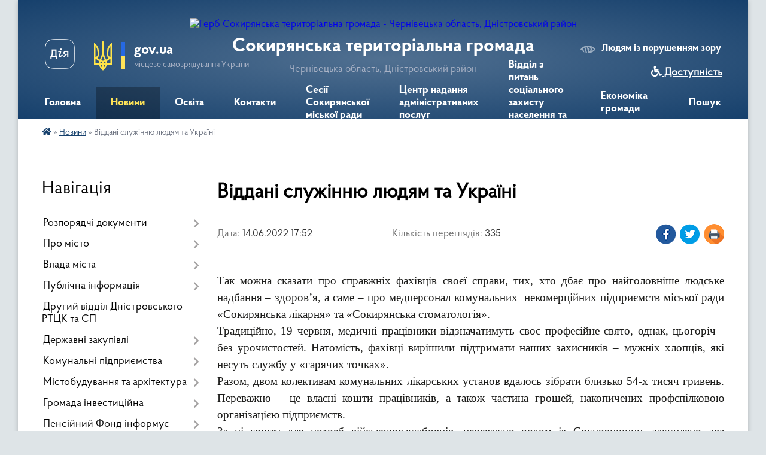

--- FILE ---
content_type: text/html; charset=UTF-8
request_url: https://sokyryanska-gromada.gov.ua/news/1655218411/
body_size: 28257
content:
<!DOCTYPE html>
<html lang="uk">
<head>
	<!--[if IE]><meta http-equiv="X-UA-Compatible" content="IE=edge"><![endif]-->
	<meta charset="utf-8">
	<meta name="viewport" content="width=device-width, initial-scale=1">
	<!--[if IE]><script>
		document.createElement('header');
		document.createElement('nav');
		document.createElement('main');
		document.createElement('section');
		document.createElement('article');
		document.createElement('aside');
		document.createElement('footer');
		document.createElement('figure');
		document.createElement('figcaption');
	</script><![endif]-->
	<title>Віддані служінню людям та Україні | Сокирянська територіальна громада</title>
	<meta name="description" content="Так можна сказати про справжніх фахівців своєї справи, тих, хто дбає про найголовніше людське надбання &amp;ndash; здоров&amp;rsquo;я, а саме &amp;ndash; про медперсонал комунальних  некомерційних підприємств міської ради &amp;laquo;Сокирянська лікарн">
	<meta name="keywords" content="Віддані, служінню, людям, та, Україні, |, Сокирянська, територіальна, громада">

	
		<meta property="og:image" content="https://rada.info/upload/users_files/04062156/b87b9a04cb02e29e79e403d9bafdc475.jpg">
	<meta property="og:image:width" content="700">
	<meta property="og:image:height" content="466">
			<meta property="og:title" content="Віддані служінню людям та Україні">
			<meta property="og:description" content="Так можна сказати про справжніх фахівців своєї справи, тих, хто дбає про найголовніше людське надбання &amp;ndash; здоров&amp;rsquo;я, а саме &amp;ndash; про медперсонал комунальних &amp;nbsp;некомерційних підприємств міської ради &amp;laquo;Сокирянська лікарня&amp;raquo; та &amp;laquo;Сокирянська стоматологія&amp;raquo;.">
			<meta property="og:type" content="article">
	<meta property="og:url" content="https://sokyryanska-gromada.gov.ua/news/1655218411/">
		
		<link rel="apple-touch-icon" sizes="57x57" href="https://gromada.org.ua/apple-icon-57x57.png">
	<link rel="apple-touch-icon" sizes="60x60" href="https://gromada.org.ua/apple-icon-60x60.png">
	<link rel="apple-touch-icon" sizes="72x72" href="https://gromada.org.ua/apple-icon-72x72.png">
	<link rel="apple-touch-icon" sizes="76x76" href="https://gromada.org.ua/apple-icon-76x76.png">
	<link rel="apple-touch-icon" sizes="114x114" href="https://gromada.org.ua/apple-icon-114x114.png">
	<link rel="apple-touch-icon" sizes="120x120" href="https://gromada.org.ua/apple-icon-120x120.png">
	<link rel="apple-touch-icon" sizes="144x144" href="https://gromada.org.ua/apple-icon-144x144.png">
	<link rel="apple-touch-icon" sizes="152x152" href="https://gromada.org.ua/apple-icon-152x152.png">
	<link rel="apple-touch-icon" sizes="180x180" href="https://gromada.org.ua/apple-icon-180x180.png">
	<link rel="icon" type="image/png" sizes="192x192"  href="https://gromada.org.ua/android-icon-192x192.png">
	<link rel="icon" type="image/png" sizes="32x32" href="https://gromada.org.ua/favicon-32x32.png">
	<link rel="icon" type="image/png" sizes="96x96" href="https://gromada.org.ua/favicon-96x96.png">
	<link rel="icon" type="image/png" sizes="16x16" href="https://gromada.org.ua/favicon-16x16.png">
	<link rel="manifest" href="https://gromada.org.ua/manifest.json">
	<meta name="msapplication-TileColor" content="#ffffff">
	<meta name="msapplication-TileImage" content="https://gromada.org.ua/ms-icon-144x144.png">
	<meta name="theme-color" content="#ffffff">
	
	
		<meta name="robots" content="">
	
    <link rel="preload" href="https://cdnjs.cloudflare.com/ajax/libs/font-awesome/5.9.0/css/all.min.css" as="style">
	<link rel="stylesheet" href="https://cdnjs.cloudflare.com/ajax/libs/font-awesome/5.9.0/css/all.min.css" integrity="sha512-q3eWabyZPc1XTCmF+8/LuE1ozpg5xxn7iO89yfSOd5/oKvyqLngoNGsx8jq92Y8eXJ/IRxQbEC+FGSYxtk2oiw==" crossorigin="anonymous" referrerpolicy="no-referrer" />

    <link rel="preload" href="//gromada.org.ua/themes/km2/css/styles_vip.css?v=3.34" as="style">
	<link rel="stylesheet" href="//gromada.org.ua/themes/km2/css/styles_vip.css?v=3.34">
	<link rel="stylesheet" href="//gromada.org.ua/themes/km2/css/234/theme_vip.css?v=1769887138">
	
		<!--[if lt IE 9]>
	<script src="https://oss.maxcdn.com/html5shiv/3.7.2/html5shiv.min.js"></script>
	<script src="https://oss.maxcdn.com/respond/1.4.2/respond.min.js"></script>
	<![endif]-->
	<!--[if gte IE 9]>
	<style type="text/css">
		.gradient { filter: none; }
	</style>
	<![endif]-->

</head>
<body class="">

	<a href="#top_menu" class="skip-link link" aria-label="Перейти до головного меню (Alt+1)" accesskey="1">Перейти до головного меню (Alt+1)</a>
	<a href="#left_menu" class="skip-link link" aria-label="Перейти до бічного меню (Alt+2)" accesskey="2">Перейти до бічного меню (Alt+2)</a>
    <a href="#main_content" class="skip-link link" aria-label="Перейти до головного вмісту (Alt+3)" accesskey="3">Перейти до текстового вмісту (Alt+3)</a>




	
	<div class="wrap">
		
		<header>
			<div class="header_wrap">
				<div class="logo">
					<a href="https://sokyryanska-gromada.gov.ua/" id="logo" class="form_2">
						<img src="https://rada.info/upload/users_files/04062156/gerb/AACzA_vi_bg2.png" alt="Герб Сокирянська територіальна громада - Чернівецька область, Дністровський район">
					</a>
				</div>
				<div class="title">
					<div class="slogan_1">Сокирянська територіальна громада</div>
					<div class="slogan_2">Чернівецька область, Дністровський район</div>
				</div>
				<div class="gov_ua_block">
					<a class="diia" href="https://diia.gov.ua/" target="_blank" rel="nofollow" title="Державні послуги онлайн"><img src="//gromada.org.ua/themes/km2/img/diia.png" alt="Логотип Diia"></a>
					<img src="//gromada.org.ua/themes/km2/img/gerb.svg" class="gerb" alt="Герб України">
					<span class="devider"></span>
					<div class="title">
						<b>gov.ua</b>
						<span>місцеве самоврядування України</span>
					</div>
				</div>
								<div class="alt_link">
					<a href="#" rel="nofollow" title="Режим високої контастності" onclick="return set_special('ba6c0c2fc12c345e594aac43645ea847d1963fc9');">Людям із порушенням зору</a>
				</div>
								
				<section class="top_nav">
					<nav class="main_menu" id="top_menu">
						<ul>
														<li class="">
								<a href="https://sokyryanska-gromada.gov.ua/main/"><span>Головна</span></a>
																							</li>
														<li class="active has-sub">
								<a href="https://sokyryanska-gromada.gov.ua/news/"><span>Новини</span></a>
																<button onclick="return show_next_level(this);" aria-label="Показати підменю"></button>
																								<ul>
																		<li class="has-sub">
										<a href="https://sokyryanska-gromada.gov.ua/ogoloshennya-16-17-46-21-06-2016/">Оголошення</a>
																				<button onclick="return show_next_level(this);" aria-label="Показати підменю"></button>
																														<ul>
																						<li>
												<a href="https://sokyryanska-gromada.gov.ua/ogoloshennya-2021-21-00-44-14-03-2021/">Оголошення 2021</a>
											</li>
																						<li>
												<a href="https://sokyryanska-gromada.gov.ua/ogoloshennya-2023-17-08-40-25-07-2023/">Оголошення 2023</a>
											</li>
																						<li>
												<a href="https://sokyryanska-gromada.gov.ua/ogoloshennya-2022-11-57-43-09-02-2022/">Оголошення 2022</a>
											</li>
																						<li>
												<a href="https://sokyryanska-gromada.gov.ua/informacijni-povidomlennya-17-06-14-21-10-2021/">Інформаційні повідомлення</a>
											</li>
																						<li>
												<a href="https://sokyryanska-gromada.gov.ua/ogoloshennya-2025-12-09-37-06-01-2025/">Оголошення 2025</a>
											</li>
																						<li>
												<a href="https://sokyryanska-gromada.gov.ua/ogoloshennya-2024-15-19-58-05-03-2024/">Оголошення 2024</a>
											</li>
																																</ul>
																			</li>
																										</ul>
															</li>
														<li class="">
								<a href="https://sokyryanska-gromada.gov.ua/more_news/"><span>Освіта</span></a>
																							</li>
														<li class="">
								<a href="https://sokyryanska-gromada.gov.ua/feedback/"><span>Контакти</span></a>
																							</li>
														<li class="">
								<a href="https://sokyryanska-gromada.gov.ua/sesii-sokiryanskoi-miskoi-radi-17-15-22-09-10-2018/"><span>Сесії Сокирянської міської ради</span></a>
																							</li>
														<li class=" has-sub">
								<a href="https://sokyryanska-gromada.gov.ua/centr-nadannya-administrativnih-poslug-11-56-28-07-09-2021/"><span>Центр надання адміністративних послуг</span></a>
																<button onclick="return show_next_level(this);" aria-label="Показати підменю"></button>
																								<ul>
																		<li>
										<a href="https://sokyryanska-gromada.gov.ua/poryadok-reestracii-neruhomosti-10-12-17-24-09-2021/">Порядок реєстрації нерухомості</a>
																													</li>
																		<li>
										<a href="https://sokyryanska-gromada.gov.ua/informacijni-kartki-administrativnih-poslug-10-51-08-24-09-2021/">Інформаційні картки адміністративних послуг</a>
																													</li>
																		<li>
										<a href="https://sokyryanska-gromada.gov.ua/informaciya-pro-upravlinnya-cnap-centr-dii-10-41-09-21-12-2021/">Інформація про управління ЦНАП (Центр Дії)</a>
																													</li>
																		<li>
										<a href="https://sokyryanska-gromada.gov.ua/poryadok-reestracii-ta-znyattya-z-reestracii-miscya-prozhivannya-12-06-44-07-09-2021/">Порядок реєстрації та зняття з реєстрації місця проживання</a>
																													</li>
																		<li>
										<a href="https://sokyryanska-gromada.gov.ua/vigotovlennya-pasporta-gromadyanina-ukraini-09-38-35-27-06-2023/">Виготовлення паспорта громадянина України</a>
																													</li>
																		<li>
										<a href="https://sokyryanska-gromada.gov.ua/poryadok-reestracii-juridichnih-osib-ta-fopiv-17-16-03-21-09-2021/">Порядок реєстрації юридичних осіб та ФОПів</a>
																													</li>
																		<li>
										<a href="https://sokyryanska-gromada.gov.ua/poryadok-reestracii-gromadskih-obednan-11-54-12-30-09-2021/">Порядок реєстрації громадських об'єднань</a>
																													</li>
																										</ul>
															</li>
														<li class="">
								<a href="https://sokyryanska-gromada.gov.ua/viddil-z-pitan-socialnogo-zahistu-naselennya-08-51-56-10-05-2023/"><span>Відділ з питань соціального захисту населення та ветеранської політики</span></a>
																							</li>
														<li class="">
								<a href="https://sokyryanska-gromada.gov.ua/ekonomika-gromadi-12-46-13-19-10-2018/"><span>Економіка громади</span></a>
																							</li>
																				</ul>
					</nav>
					&nbsp;
					<button class="menu-button" id="open-button"><i class="fas fa-bars"></i> Меню сайту</button>
					<a href="https://sokyryanska-gromada.gov.ua/search/" rel="nofollow" class="search_button">Пошук</a>
				</section>
				
			</div>
		</header>
				
		<section class="bread_crumbs">
		<div xmlns:v="http://rdf.data-vocabulary.org/#"><a href="https://sokyryanska-gromada.gov.ua/" title="Головна сторінка"><i class="fas fa-home"></i></a> &raquo; <a href="https://sokyryanska-gromada.gov.ua/news/" aria-current="page">Новини</a>  &raquo; <span>Віддані служінню людям та Україні</span></div>
	</section>
	
	<section class="center_block">
		<div class="row">
			<div class="grid-25 fr">
				<aside>
				
									
										<div class="sidebar_title">Навігація</div>
										
					<nav class="sidebar_menu" id="left_menu">
						<ul>
														<li class=" has-sub">
								<a href="https://sokyryanska-gromada.gov.ua/docs/"><span>Розпорядчі документи</span></a>
																<button onclick="return show_next_level(this);" aria-label="Показати підменю"></button>
																								<ul>
																		<li class=" has-sub">
										<a href="https://sokyryanska-gromada.gov.ua/proekti-rishen-sesij-1529740302/"><span>Проекти рішень сесій</span></a>
																				<button onclick="return show_next_level(this);" aria-label="Показати підменю"></button>
																														<ul>
																						<li><a href="https://sokyryanska-gromada.gov.ua/proekti-rishen-drugoi-sesii-sokiryanskoi-miskoi-radi-viii-sklikannya-16-39-06-04-12-2020/"><span>Проекти рішень другої сесії Сокирянської міської ради VIII скликання</span></a></li>
																						<li><a href="https://sokyryanska-gromada.gov.ua/proekti-rishen-41-sesii-sokiryanskoi-miskoi-radi-viii-sklikannya-15-01-58-20-09-2024/"><span>Проєкти рішень 41 сесії Сокирянської міської ради VІІІ скликання</span></a></li>
																						<li><a href="https://sokyryanska-gromada.gov.ua/proekti-rishen-46-sesii-sokiryanskoi-miskoi-radi-viii-sklikannya-15-58-59-10-01-2025/"><span>Проєкти рішень 46 сесії Сокирянської міської ради VІІІ скликання</span></a></li>
																						<li><a href="https://sokyryanska-gromada.gov.ua/proekti-rishen-chetvertoi-sesii-sokiryanskoi-miskoi-radi-viii-sklikannya-16-49-13-10-02-2021/"><span>Проєкти рішень четвертої сесії Сокирянської міської ради VІІІ скликання</span></a></li>
																						<li><a href="https://sokyryanska-gromada.gov.ua/proekti-rishen-dvadcyat-devyatoi-sesii-sokiryanskoi-miskoi-radi-viii-sklikannya-12-33-42-12-07-2023/"><span>Проєкти рішень двадцять дев'ятої сесії Сокирянської  міської ради VІІІ скликання</span></a></li>
																						<li><a href="https://sokyryanska-gromada.gov.ua/proekti-rishen-dvanadcyatoi-sesii-sokiryanskoi-miskoi-radi-viii-sklikannya-17-37-39-23-09-2021/"><span>Проєкти рішень дванадцятої сесії Сокирянської міської ради VІІІ скликання</span></a></li>
																						<li><a href="https://sokyryanska-gromada.gov.ua/proekti-rishen-chotirnadcyatoi-sesii-sokiryanskoi-miskoi-radi-viii-sklikannya-15-16-45-15-11-2021/"><span>Проєкти рішень чотирнадцятої та п'ятнадцятої  сесій Сокирянської міської ради VІІІ скликання</span></a></li>
																						<li><a href="https://sokyryanska-gromada.gov.ua/proekti-rishen-tridcyat-pershoi-sesii-sokiryanskoi-miskoi-radi-viii-sklikannya-11-44-38-19-10-2023/"><span>Проєкти рішень тридцять першої сесії Сокирянської міської ради VІІІ скликання</span></a></li>
																						<li><a href="https://sokyryanska-gromada.gov.ua/proekti-rishen-tretoi-sesii-10-24-21-12-01-2021/"><span>Проєкти рішень третьої сесії Сокирянської міської ради VІІІ скликання</span></a></li>
																						<li><a href="https://sokyryanska-gromada.gov.ua/proekti-rishen-dvadcyat-pershoi-sesii-sokiryanskoi-miskoi-radi-viii-sklikannya-11-22-23-19-09-2022/"><span>Проєкти рішень двадцять першої сесії Сокирянської міської ради VІІІ скликання</span></a></li>
																						<li><a href="https://sokyryanska-gromada.gov.ua/proekti-rishen-dvadcyat-vosmoi-sesii-sokiryanskoi-miskoi-radi-viii-sklikannya-14-34-06-19-05-2023/"><span>Проєкти рішень двадцять восьмої сесії Сокирянської міської ради VІІІ скликання.</span></a></li>
																						<li><a href="https://sokyryanska-gromada.gov.ua/proekti-rishen-tridcyatoi-sesii-sokiryanskoi-miskoi-radi-viii-sklikannya-14-54-00-31-08-2023/"><span>Проєкти рішень тридцятої сесії Сокирянської міської ради VІІІ скликання</span></a></li>
																						<li><a href="https://sokyryanska-gromada.gov.ua/proekti-rishen-shistnadcyatoi-sesii-sokiryanskoi-miskoi-radi-viii-sklikannya-18-21-25-21-12-2021/"><span>Проєкти рішень шістнадцятої сесії Сокирянської міської ради VІІІ скликання.</span></a></li>
																						<li><a href="https://sokyryanska-gromada.gov.ua/proekti-rishen-pyatoi-sesii-sokiryanskoi-miskoi-radi-viii-sklikannya-15-25-32-18-02-2021/"><span>Проєкти рішень п'ятої сесії Сокирянської міської ради VІІІ скликання</span></a></li>
																						<li><a href="https://sokyryanska-gromada.gov.ua/proekti-rishen-49-sesii-sokiryanskoi-miskoi-radi-viii-sklikannya-09-49-44-24-04-2025/"><span>Проєкти рішень 49 сесії Сокирянської міської ради VІІІ скликання.</span></a></li>
																						<li><a href="https://sokyryanska-gromada.gov.ua/proekti-rishen-dvadcyat-shostoi-sesii-sokiryanskoi-miskoi-radi-viii-sklikannya-14-22-28-16-03-2023/"><span>Проєкти рішень двадцять шостої сесії Сокирянської міської ради VІІІ скликання</span></a></li>
																						<li><a href="https://sokyryanska-gromada.gov.ua/proekti-rishen-shostoi-sesii-sokiryanskoi-miskoi-radi-viii-sklikannya-15-52-08-05-04-2021/"><span>Проєкти рішень шостої сесії Сокирянської міської ради VІІІ скликання</span></a></li>
																						<li><a href="https://sokyryanska-gromada.gov.ua/proekti-rishen-devyatoi-sesii-sokiryanskoi-miskoi-radi-viii-sklikannya-17-05-18-10-06-2021/"><span>Проєкти рішень дев'ятої сесії Сокирянської міської ради VІІІ скликання</span></a></li>
																						<li><a href="https://sokyryanska-gromada.gov.ua/proekti-rishen-vosmoi-sesii-sokiryanskoi-miskoi-radi-viii-sklikannya-14-56-03-07-06-2021/"><span>Проєкти рішень восьмої сесії Сокирянської міської ради VІІІ скликання</span></a></li>
																						<li><a href="https://sokyryanska-gromada.gov.ua/proekti-rishen-38-sesii-sokiryanskoi-miskoi-radi-viii-sklikannya-09-35-59-10-05-2024/"><span>Проєкти рішень 38 сесії Сокирянської міської ради VІІІ  скликання</span></a></li>
																						<li><a href="https://sokyryanska-gromada.gov.ua/proekti-rishen-dvadcyatoi-sesii-sokiryanskoi-miskoi-radi-viii-sklikannya-15-00-53-08-08-2022/"><span>Проєкти рішень двадцятої сесії Сокирянської міської ради VІІІ скликання</span></a></li>
																						<li><a href="https://sokyryanska-gromada.gov.ua/proekti-rishen-tridcyat-chetvertoi-sesii-sokiryanskoi-miskoi-radi-viii-sklikannya-12-45-24-15-01-2024/"><span>Проєкти рішень тридцять четвертої сесії Сокирянської міської ради VІІІ скликання.</span></a></li>
																						<li><a href="https://sokyryanska-gromada.gov.ua/proekti-rishen-odinadcyatoi-sesii-sokiryanskoi-miskoi-radi-viii-sklikannya-11-21-23-28-08-2021/"><span>Проєкти рішень одинадцятої сесії Сокирянської міської ради VІІІ скликання</span></a></li>
																						<li><a href="https://sokyryanska-gromada.gov.ua/proekti-rishen-tridcyat-drugoi-sesii-sokiryanskoi-miskoi-radi-viii-sklikannya-12-06-25-17-11-2023/"><span>Проєкти рішень тридцять другої сесії Сокирянської міської ради VІІІ скликання</span></a></li>
																						<li><a href="https://sokyryanska-gromada.gov.ua/proekti-rishen-tridcyat-somoi-sesii-sokiryanskoi-miskoi-radi-viii-sklikannya-14-26-23-16-04-2024/"><span>Проєкти рішень тридцять сьомої сесії Сокирянської міської ради VІІІ скликання.</span></a></li>
																						<li><a href="https://sokyryanska-gromada.gov.ua/proekti-rishen-trinadcyatoi-sesii-sokiryanskoi-miskoi-radi-viii-sklikannya-12-14-07-12-10-2021/"><span>Проєкти рішень тринадцятої сесії Сокирянської міської ради VІІІ скликання</span></a></li>
																						<li><a href="https://sokyryanska-gromada.gov.ua/proekti-rishen-42-sesii-sokiryanskoi-miskoi-radi-viii-sklikannya-15-01-30-28-10-2024/"><span>Проєкти рішень 43 сесії Сокирянської міської ради VІІІ скликання</span></a></li>
																						<li><a href="https://sokyryanska-gromada.gov.ua/proekti-rishen-45-pozachergovoi-sesii-sokiryanskoi-miskoi-radi-viii-sklikannya-09-15-35-27-12-2024/"><span>Проєкти рішень 45 позачергової сесії Сокирянської міської ради VІІІ скликання</span></a></li>
																						<li><a href="https://sokyryanska-gromada.gov.ua/proekti-rishen-dvadcyat-chetvertoi-sesii-sokiryanskoi-miskoi-radi-viii-sklikannya-09-16-22-16-01-2023/"><span>Проєкти рішень двадцять четвертої сесії Сокирянської міської ради VІІІ скликання.</span></a></li>
																						<li><a href="https://sokyryanska-gromada.gov.ua/proekti-rishen-visimnadcyatoi-sesii-sokiryanskoi-miskoi-radi-viii-sklikannya-12-31-36-03-05-2022/"><span>Проєкти рішень вісімнадцятої сесії Сокирянської міської ради VІІІ скликання</span></a></li>
																						<li><a href="https://sokyryanska-gromada.gov.ua/proekti-rishen-50-sesii-sokiryanskoi-miskoi-radi-viii-sklikannya-12-23-41-09-05-2025/"><span>Проєкти рішень 50 сесії Сокирянської міської ради VІІІ скликання</span></a></li>
																						<li><a href="https://sokyryanska-gromada.gov.ua/proekti-rishen-tridcyat-tretoi-sesii-sokiryanskoi-miskoi-radi-viii-sklikannya-10-36-04-06-12-2023/"><span>Проєкти рішень тридцять третьої сесії Сокирянської міської ради VІІІ скликання.</span></a></li>
																						<li><a href="https://sokyryanska-gromada.gov.ua/proekti-rishen-simnadcyatoi-sesii-sokiryanskoi-miskoi-radi-viii-sklikannya-12-41-24-01-04-2022/"><span>Проєкти рішень сімнадцятої сесії Сокирянської міської ради VІІІ скликання</span></a></li>
																						<li><a href="https://sokyryanska-gromada.gov.ua/proekti-rishen-dvadcyat-tretoi-sesii-sokiryanskoi-miskoi-radi-viii-sklikannya-15-33-55-01-12-2022/"><span>Проєкти рішень двадцять третьої сесії Сокирянської міської ради VІІІ скликання</span></a></li>
																						<li><a href="https://sokyryanska-gromada.gov.ua/proekti-rishen-47-sesii-sokiryanskoi-miskoi-radi-viii-sklikannya-14-34-08-24-01-2025/"><span>Проєкти рішень 47 сесії Сокирянської міської ради VIII скликання</span></a></li>
																						<li><a href="https://sokyryanska-gromada.gov.ua/proekti-rishen-44-sesii-sokiryanskoi-miskoi-radi-viii-sklikannya-09-25-41-21-11-2024/"><span>Проєкти рішень 44 сесії Сокирянської міської ради VІІІ скликання</span></a></li>
																						<li><a href="https://sokyryanska-gromada.gov.ua/proekti-rishen-48-sesii-sokiryanskoi-miskoi-radi-viii-sklikannya-09-39-57-12-03-2025/"><span>Проєкти рішень 48 сесії Сокирянської міської ради VІІІ скликання</span></a></li>
																						<li><a href="https://sokyryanska-gromada.gov.ua/proekti-rishen-dvadcyat-pyatoi-sesii-sokiryanskoi-miskoi-radi-viii-sklikannya-09-16-56-03-02-2023/"><span>Проєкти рішень двадцять п'ятої сесії Сокирянської міської ради VІІІ скликання</span></a></li>
																						<li><a href="https://sokyryanska-gromada.gov.ua/proekti-rishen-dvadcyat-somoi-sesii-sokiryanskoi-miskoi-radi-viii-sklikannya-09-31-42-27-04-2023/"><span>Проєкти рішень двадцять сьомої сесії Сокирянської міської ради VІІІ скликання</span></a></li>
																						<li><a href="https://sokyryanska-gromada.gov.ua/proekti-rishen-dvadcyat-drugoi-sesii-sokiryanskoi-miskoi-radi-viii-sklikannya-12-05-19-26-10-2022/"><span>Проєкти рішень двадцять  другої сесії Сокирянської міської ради VІІІ скликання</span></a></li>
																						<li><a href="https://sokyryanska-gromada.gov.ua/proekti-rishen-devyatnadcyatoi-sesii-sokiryanskoi-miskoi-radi-viii-sklikannya-11-32-27-04-07-2022/"><span>Проєкти рішень дев'ятнадцятої сесії Сокирянської міської ради VІІІ скликання</span></a></li>
																						<li><a href="https://sokyryanska-gromada.gov.ua/proekti-rishen-40-sesii-sokiryanskoi-miskoi-radi-viii-sklikannya-13-28-51-18-07-2024/"><span>Проєкти рішень 40 сесії Сокирянської міської ради VІІІ скликання</span></a></li>
																						<li><a href="https://sokyryanska-gromada.gov.ua/proekti-rishen-desyatoi-sesii-sokiryanskoi-miskoi-radi-viii-sklikannya-16-16-52-21-07-2021/"><span>Проєкти рішень десятої сесії Сокирянської міської ради VІІІ скликання</span></a></li>
																						<li><a href="https://sokyryanska-gromada.gov.ua/proekti-rishen-tridcyat-shostoi-sesii-sokiryanskoi-miskoi-radi-viii-sklikannya-15-24-54-12-03-2024/"><span>Проєкти рішень тридцять шостої сесії Сокирянської міської ради VІІІ скликання.</span></a></li>
																						<li><a href="https://sokyryanska-gromada.gov.ua/proekti-rishen-39-sesii-sokiryanskoi-miskoi-radi-viii-sklikannya-16-01-08-07-06-2024/"><span>Проєкти рішень 39 сесії Сокирянської міської ради VІІІ скликання</span></a></li>
																						<li><a href="https://sokyryanska-gromada.gov.ua/proekti-rishen-tridcyat-pyatoi-sesii-sokiryanskoi-miskoi-radi-viii-sklikannya-14-50-39-05-02-2024/"><span>Проєкти рішень тридцять п'ятої сесії Сокирянської міської ради VІІІ скликання</span></a></li>
																						<li><a href="https://sokyryanska-gromada.gov.ua/proekti-rishen-somoi-sesii-sokiryanskoi-miskoi-radi-viii-sklikannya-09-54-42-11-05-2021/"><span>Проєкти рішень сьомої сесії Сокирянської міської ради VІІІ скликання</span></a></li>
																						<li><a href="https://sokyryanska-gromada.gov.ua/proekti-rishen-54-sesii-sokiryanskoi-miskoi-radi-viii-sklikannya-15-57-11-29-09-2025/"><span>Проєкти рішень 54 сесії Сокирянської міської ради VIII скликання</span></a></li>
																						<li><a href="https://sokyryanska-gromada.gov.ua/proekti-rishen-51-sesii-sokiryanskoi-miskoi-radi-viii-sklikannya-10-56-29-13-06-2025/"><span>Проєкти рішень 51 сесії Сокирянської міської ради VІІІ скликання</span></a></li>
																						<li><a href="https://sokyryanska-gromada.gov.ua/proekti-rishen-53-sesii-sokiryanskoi-miskoi-radi-viii-sklikannya-14-24-20-13-08-2025/"><span>Проєкти рішень 53 сесії Сокирянської міської ради VІІІ  скликання.</span></a></li>
																						<li><a href="https://sokyryanska-gromada.gov.ua/proekti-rishen-52-sesii-sokiryanskoi-miskoi-radi-viii-sklikannya-12-01-21-15-07-2025/"><span>Проєкти рішень 52 сесії Сокирянської міської ради VІІІ скликання</span></a></li>
																						<li><a href="https://sokyryanska-gromada.gov.ua/proekti-rishen-56-sesii-sokiryanskoi-miskoi-radi-viii-sklikannya-16-45-00-03-12-2025/"><span>Проєкти рішень 56 сесії Сокирянської міської ради VІІІ скликання.</span></a></li>
																						<li><a href="https://sokyryanska-gromada.gov.ua/proekti-rishen-55-sesii-sokiryanskoi-miskoi-radi-viii-sklikannya-12-13-43-05-11-2025/"><span>Проєкти рішень 55 сесії Сокирянської міської ради VІІІ скликання</span></a></li>
																						<li><a href="https://sokyryanska-gromada.gov.ua/proekti-rishen-57-sesii-sokiryanskoi-miskoi-radi-viii-sklikannya-09-36-26-22-12-2025/"><span>Проєкти рішень 57 сесії Сокирянської міської ради VІІІ скликання</span></a></li>
																																</ul>
																			</li>
																		<li class=" has-sub">
										<a href="https://sokyryanska-gromada.gov.ua/rishennya-vikonavchogo-komitetu-13-59-27-23-06-2016/"><span>Проекти рішень виконкому</span></a>
																				<button onclick="return show_next_level(this);" aria-label="Показати підменю"></button>
																														<ul>
																						<li><a href="https://sokyryanska-gromada.gov.ua/proekti-rishen-vikonavchogo-komitetu-traven-2024-16-30-42-22-05-2024/"><span>Проєкти рішень виконавчого комітету (Травень 2024)</span></a></li>
																						<li><a href="https://sokyryanska-gromada.gov.ua/proekti-rishen-vikonavchogo-komitetu-kviten-2025-11-23-27-25-04-2025/"><span>Проєкти рішень виконавчого комітету (Квітень 2025)</span></a></li>
																						<li><a href="https://sokyryanska-gromada.gov.ua/proekti-rishen-vikonavchogo-komitetu-ljutij-2024-16-07-55-23-02-2024/"><span>Проєкти рішень виконавчого комітету (Лютий 2024)</span></a></li>
																						<li><a href="https://sokyryanska-gromada.gov.ua/proekti-rishen-vikonavchogo-komitetu-traven-2022-r-09-38-50-05-05-2022/"><span>Проєкти рішень виконавчого комітету (Травень, 2022 р.)</span></a></li>
																						<li><a href="https://sokyryanska-gromada.gov.ua/proekti-rishen-vikonavchogo-komitetu-№19-16-52-40-10-11-2021/"><span>Проєкти рішень засідання виконавчого комітету №19</span></a></li>
																						<li><a href="https://sokyryanska-gromada.gov.ua/proekti-rishen-vikonkomu-gruden-2022-14-12-25-21-12-2022/"><span>Проекти рішень виконкому (Грудень 2022)</span></a></li>
																						<li><a href="https://sokyryanska-gromada.gov.ua/proekti-rishen-zasidannya-vikonavchogo-komitetu-№16-11-17-40-20-09-2021/"><span>Проєкти рішень засідання виконавчого комітету №16</span></a></li>
																						<li><a href="https://sokyryanska-gromada.gov.ua/proekti-rishen-vikonavchogo-komitetu-traven-2025-14-04-41-23-05-2025/"><span>Проєкти рішень виконавчого комітету (Травень 2025)</span></a></li>
																						<li><a href="https://sokyryanska-gromada.gov.ua/proekti-rishen-vikonavchogo-komitetu-№21-17-05-24-22-12-2021/"><span>Проєкти рішень виконавчого комітету №21</span></a></li>
																						<li><a href="https://sokyryanska-gromada.gov.ua/proekti-rishen-vikonavchogo-komitetu-listopad-2024-11-13-17-31-10-2024/"><span>Проєкти рішень виконавчого комітету (Листопад 2024)</span></a></li>
																						<li><a href="https://sokyryanska-gromada.gov.ua/proekti-rishen-vikonavchogo-komitetu-serpen-2024-09-59-22-28-08-2024/"><span>Проєкти рішень виконавчого комітету (Серпень 2024)</span></a></li>
																						<li><a href="https://sokyryanska-gromada.gov.ua/proekti-rishen-vikonavchogo-komitetu-berezen-2024-15-08-41-03-07-2024/"><span>Проєкти рішень виконавчого комітету (Березень 2024)</span></a></li>
																						<li><a href="https://sokyryanska-gromada.gov.ua/proekti-rishen-vikonavchogo-komitetu-ljutij-2025-14-14-01-25-02-2025/"><span>Проєкти рішень виконавчого комітету (Лютий 2025)</span></a></li>
																						<li><a href="https://sokyryanska-gromada.gov.ua/proekti-rishen-vikonavchogo-komitetu-sichen-2024-17-20-22-23-01-2024/"><span>Проєкти рішень виконавчого комітету (Січень, 2024)</span></a></li>
																						<li><a href="https://sokyryanska-gromada.gov.ua/proekti-rishen-vikonavchogo-komitetu-№22-09-40-27-27-01-2022/"><span>Проєкти рішень виконавчого комітету (Січень 2022 р.)</span></a></li>
																						<li><a href="https://sokyryanska-gromada.gov.ua/proekti-rishen-vikonavchogo-komitetu-24-gruden-2024-14-26-38-26-12-2024/"><span>Проєкти рішень виконавчого комітету (24 Грудень 2024)</span></a></li>
																						<li><a href="https://sokyryanska-gromada.gov.ua/proekti-rishen-vikonavchogo-komitetu-№20-10-37-41-07-12-2021/"><span>Проєкти рішень виконавчого комітету №20</span></a></li>
																						<li><a href="https://sokyryanska-gromada.gov.ua/proekti-rishen-vikonavchogo-komitetu-kviten-2024-15-59-58-26-04-2024/"><span>Проєкти рішень виконавчого комітету (Квітень 2024)</span></a></li>
																						<li><a href="https://sokyryanska-gromada.gov.ua/proekti-rishen-vikonavchogo-komitetu-lispopad-2022-r-09-53-42-09-11-2022/"><span>Проєкти рішень виконавчого комітету (Лиспопад 2022 р.)</span></a></li>
																						<li><a href="https://sokyryanska-gromada.gov.ua/proekti-rishen-vikonavchogo-komitetu-zhovten-2022-11-33-01-07-10-2022/"><span>Проєкти рішень виконавчого комітету (Жовтень 2022)</span></a></li>
																						<li><a href="https://sokyryanska-gromada.gov.ua/proekti-rishen-vikonkomu-veresen-2022-09-28-58-21-09-2022/"><span>Проекти рішень виконкому (Вересень 2022)</span></a></li>
																						<li><a href="https://sokyryanska-gromada.gov.ua/proekti-rishen-vikonavchogo-komitetu-serpen-2022-22-05-18-19-08-2022/"><span>Проекти рішень виконавчого комітету (серпень 2022)</span></a></li>
																						<li><a href="https://sokyryanska-gromada.gov.ua/proekti-rishen-vikonavchogo-komitetu-lipen-2024-09-17-26-23-07-2024/"><span>Проекти рішень виконавчого комітету (липень 2024)</span></a></li>
																						<li><a href="https://sokyryanska-gromada.gov.ua/proekti-rishen-vikonavchogo-komitetu-cherven-2024-15-45-17-01-07-2024/"><span>Проєкти рішень виконавчого комітету (Червень 2024)</span></a></li>
																						<li><a href="https://sokyryanska-gromada.gov.ua/proekti-rishen-vikonavchogo-komitetu-berezen-2025-14-31-04-24-03-2025/"><span>Проєкти рішень виконавчого комітету (Березень 2025)</span></a></li>
																						<li><a href="https://sokyryanska-gromada.gov.ua/proekti-rishen-vikonavchogo-komitetu-lipen-2022-15-32-40-07-07-2022/"><span>Проєкти рішень виконавчого комітету (Липень 2022)</span></a></li>
																						<li><a href="https://sokyryanska-gromada.gov.ua/proekti-rishen-vikonavchogo-komitetu-6-sichnya-2025-12-43-44-06-01-2025/"><span>Проєкти рішень виконавчого комітету (6 Січня 2025)</span></a></li>
																						<li><a href="https://sokyryanska-gromada.gov.ua/proekti-rishen-vikonavchogo-komitetu-gruden-2024-12-46-45-17-12-2024/"><span>Проєкти рішень виконавчого комітету (Грудень 2024)</span></a></li>
																						<li><a href="https://sokyryanska-gromada.gov.ua/proekti-rishen-vikonavchogo-komitetu-28-listopad-2024-11-39-38-11-12-2024/"><span>Проєкти рішень виконавчого комітету (28 Листопад 2024)</span></a></li>
																						<li><a href="https://sokyryanska-gromada.gov.ua/proekti-rishen-vikonavchogo-komitetu-berezen-2022-r-09-32-50-05-04-2022/"><span>Проєкти рішень виконавчого комітету (Березень 2022 р.)</span></a></li>
																						<li><a href="https://sokyryanska-gromada.gov.ua/proekti-rishen-vikonavchogo-komitetu-serpen-2025-15-46-45-21-08-2025/"><span>Проєкти рішень виконавчого комітету (Серпень 2025)</span></a></li>
																						<li><a href="https://sokyryanska-gromada.gov.ua/proekti-rishen-vikonavchogo-komitetu-veresen-2025-17-08-35-19-09-2025/"><span>Проєкти рішень виконавчого комітету (Вересень 2025)</span></a></li>
																						<li><a href="https://sokyryanska-gromada.gov.ua/proekti-rishen-vikonavchogo-komitetu-lipen-2025-12-40-17-21-07-2025/"><span>Проєкти рішень виконавчого комітету (Липень 2025)</span></a></li>
																						<li><a href="https://sokyryanska-gromada.gov.ua/proekti-rishen-vikonavchogo-komitetu-cherven-2025-16-02-39-23-06-2025/"><span>Проєкти рішень виконавчого комітету (Червень 2025)</span></a></li>
																						<li><a href="https://sokyryanska-gromada.gov.ua/proekti-rishen-vikonavchogo-komitetu-gruden-2025-15-31-12-11-12-2025/"><span>Проєкти рішень виконавчого комітету (Грудень 2025 Позачерговий)</span></a></li>
																						<li><a href="https://sokyryanska-gromada.gov.ua/proekti-rishen-vikonavchogo-komitetu-sichen-2026-17-17-52-15-01-2026/"><span>Проєкти рішень виконавчого комітету (Січень 2026 позачерговий)</span></a></li>
																						<li><a href="https://sokyryanska-gromada.gov.ua/proekti-rishen-vikonavchogo-komitetu-sichen-2026-12-14-39-21-01-2026/"><span>Проєкти рішень виконавчого комітету (Січень 2026)</span></a></li>
																						<li><a href="https://sokyryanska-gromada.gov.ua/proekti-rishen-vikonavchogo-komitetu-listopad-2025-15-19-20-19-11-2025/"><span>Проєкти рішень виконавчого комітету (Листопад 2025)</span></a></li>
																						<li><a href="https://sokyryanska-gromada.gov.ua/proekti-rishen-vikonavchogo-komitetu-zhovten-2025-17-07-11-21-10-2025/"><span>Проєкти рішень виконавчого комітету (Жовтень 2025)</span></a></li>
																						<li><a href="https://sokyryanska-gromada.gov.ua/proekti-rishen-vikonavchogo-komitetu-gruden-2025-12-42-49-18-12-2025/"><span>Проєкти рішень виконавчого комітету (Грудень 2025)</span></a></li>
																																</ul>
																			</li>
																		<li class=" has-sub">
										<a href="https://sokyryanska-gromada.gov.ua/rishennya-sesij-14-01-50-23-06-2016/"><span>Рішення сесій</span></a>
																				<button onclick="return show_next_level(this);" aria-label="Показати підменю"></button>
																														<ul>
																						<li><a href="https://sokyryanska-gromada.gov.ua/rishennya-48-pozachergovoi-sesii-sokiryanskoi-miskoi-radi-viii-sklikannya-vid-27-bereznya-2025-roku-09-59-42-01-04-2025/"><span>Рішення та протокол 48 позачергової сесії Сокирянської міської ради VІІІ скликання від 27 березня 2025 року.</span></a></li>
																						<li><a href="https://sokyryanska-gromada.gov.ua/rishennya-simnadcyatoi-sesii-sokiryanskoi-miskoi-radi-viii-sklikannya-vid-15-kvitnya-2022-roku-15-03-16-15-04-2022/"><span>Рішення  та протокол сімнадцятої сесії Сокирянської міської ради VІІІ скликання від 15 квітня 2022 року</span></a></li>
																						<li><a href="https://sokyryanska-gromada.gov.ua/rishennya-49-pozachergovoi-sesii-sokiryanskoi-miskoi-radi-viii-sklikannya-vid-29-kvitnya-2025-roku-11-55-32-05-05-2025/"><span>Рішення та протокол 49 позачергової сесії Сокирянської міської ради VІІІ скликання від 29 квітня 2025 року.</span></a></li>
																						<li><a href="https://sokyryanska-gromada.gov.ua/rishennya-dvadcyat-drugoi-sesii-sokiryanskoi-miskoi-radi-viii-sklikannya-vid-18-listopada-2022-roku-10-08-11-23-11-2022/"><span>Рішення та протокол двадцять другої сесії Сокирянської міської ради VІІІ скликання від 18 листопада 2022 року</span></a></li>
																						<li><a href="https://sokyryanska-gromada.gov.ua/rishennya--dvadcyat-devyatoi-sesii-sokiryanskoi-miskoi-radi-viii-sklikannya-vid-15-serpnya-2023-roku-14-50-38-18-08-2023/"><span>Рішення та протокол   двадцять дев'ятої сесії Сокирянської міської ради VІІІ скликання від 15 серпня 2023 року</span></a></li>
																						<li><a href="https://sokyryanska-gromada.gov.ua/rishennya-dvadcyat-tretoi-sesii-sokiryanskoi-miskoi-radi-viii-sklikannya-vid-23-grudnya-2022-roku-11-35-29-28-12-2022/"><span>Рішення та протокол двадцять третьої сесії Сокирянської міської ради VІІІ скликання від 23 грудня 2022 року</span></a></li>
																						<li><a href="https://sokyryanska-gromada.gov.ua/rishennya-chetvertoi-sesii-sokiryanskoi-miskoi-radi-viii-sklikannya-12-54-24-24-02-2021/"><span>Рішення та протокол четвертої сесії Сокирянської міської ради VІІІ скликання від 19 лютого 2021 року</span></a></li>
																						<li><a href="https://sokyryanska-gromada.gov.ua/rishennya-46-sesii-sokiryanskoi-miskoi-radi-viii-sklikannya-vid-21-sichnya-2025-roku-15-06-24-23-01-2025/"><span>Рішення та протокол 46 сесії Сокирянської міської ради VІІІ скликання від 21 січня 2025 року</span></a></li>
																						<li><a href="https://sokyryanska-gromada.gov.ua/rishennya-tridcyat-shostoi-sesii-sokiryanskoi-miskoi-radi-viii-sklikannya-vid-29-bereznya-2024-roku-11-33-00-02-04-2024/"><span>Рішення та протокол тридцять шостої сесії Сокирянської міської ради VІІІ скликання від 29 березня 2024 року</span></a></li>
																						<li><a href="https://sokyryanska-gromada.gov.ua/rishennya-ta-protokol-tridcyatoi-sesii-sokiryanskoi-miskoi-radi-viii-sklikannya-vid-18-veresnya-2023-roku-09-40-07-20-09-2023/"><span>Рішення та протокол тридцятої сесії Сокирянської міської ради VІІІ скликання від 18 вересня 2023 року</span></a></li>
																						<li><a href="https://sokyryanska-gromada.gov.ua/rishennya-56-sesii-sokiryanskoi-miskoi-radi-viii-sklikannya-vid-12-grudnya-2025-roku-09-49-59-17-12-2025/"><span>Рішення та протокол  56 сесії Сокирянської міської ради VІІІ скликання від 12 грудня 2025 року</span></a></li>
																						<li><a href="https://sokyryanska-gromada.gov.ua/rishennya-tridcyat-devyatoi-sesii-sokiryanskoi-miskoi-radi-viii-sklikannya-vid-21-chervnya-2024-roku-10-14-53-24-06-2024/"><span>Рішення та протокол тридцять дев'ятої сесії Сокирянської міської ради VІІІ скликання  від 21 червня 2024 року.</span></a></li>
																						<li><a href="https://sokyryanska-gromada.gov.ua/rishennya-55-sesii-sokiryanskoi-miskoi-radi-viii-sklikannya-vid-21-listopada-2025-roku-11-05-07-27-11-2025/"><span>Рішення та протокол 55 сесії Сокирянської міської ради VІІІ скликання від 21 листопада 2025 року</span></a></li>
																						<li><a href="https://sokyryanska-gromada.gov.ua/rishennya-54-sesii-sokiryanskoi-miskoi-radi-viii-sklikannya-17-zhovtnya-2025-roku-10-21-49-22-10-2025/"><span>Рішення 54 сесії Сокирянської міської ради VІІІ скликання від 17 жовтня 2025 року</span></a></li>
																						<li><a href="https://sokyryanska-gromada.gov.ua/rishennya-dvadcyat-pershoi-sesii-sokiryanskoi-miskoi-radi-viii-sklikannya-vid-11-zhovtnya-2022-roku-10-10-22-13-10-2022/"><span>Рішення та протокол двадцять першої сесії Сокирянської міської ради VІІІ скликання від 11 жовтня 2022 року</span></a></li>
																						<li><a href="https://sokyryanska-gromada.gov.ua/rishennya-37-sesii-sokiryanskoi-miskoi-radi-viii-sklikannya-vid-26-kvitnya-2024-roku-12-10-11-30-04-2024/"><span>Рішення та протокол 37 сесії Сокирянської міської ради VІІІ скликання від 26 квітня 2024 року</span></a></li>
																						<li><a href="https://sokyryanska-gromada.gov.ua/rishennya-desyatoi-sesii-sokiryanskoi-miskoi-radi-viii-sklikannya-vid-10-serpnya-2021-roku-11-06-19-12-08-2021/"><span>Рішення та протокол десятої сесії Сокирянської міської ради VІІІ скликання від 10 серпня 2021 року</span></a></li>
																						<li><a href="https://sokyryanska-gromada.gov.ua/rishennya-38-sesii-sokiryanskoi-miskoi-radi-viii-sklikannya-30-travnya-2024-roku-10-38-03-04-06-2024/"><span>Рішення та протокол 38 сесії Сокирянської міської ради VІІІ скликання 30 травня 2024 року</span></a></li>
																						<li><a href="https://sokyryanska-gromada.gov.ua/rishennya-dvadcyatoi-sesii-sokiryanskoi-miskoi-radi-viii-sklikannya-vid-23-serpnya-2022-roku-15-32-57-31-08-2022/"><span>Рішення та протокол двадцятої сесії Сокирянської міської ради VІІІ скликання від 23 серпня 2022 року</span></a></li>
																						<li><a href="https://sokyryanska-gromada.gov.ua/rishennya-trinadcyatoi-sesii-sokiryanskoi-miskoi-radi-viii-sklikannya-vid-19-listopada-2021-roku-15-22-54-19-11-2021/"><span>Рішення та протокол тринадцятої сесії Сокирянської міської ради VІІІ скликання від 18 листопада 2021 року</span></a></li>
																						<li><a href="https://sokyryanska-gromada.gov.ua/rishennya-ta-protokol-42-pozachergovoi-sesii-sokiryanskoi-miskoi-radi-viii-sklikannya-vid-01-listopada-2024-roku-11-56-37-04-11-2024/"><span>Рішення та протокол 42 позачергової сесії Сокирянської міської ради VІІІ скликання від 01 листопада 2024 року</span></a></li>
																						<li><a href="https://sokyryanska-gromada.gov.ua/rishennya-53-sesii-sokiryanskoi-miskoi-radi-viii-sklikannya-vid-11-veresnya-2025-roku-15-34-34-17-09-2025/"><span>Рішення та протокол 53 сесії Сокирянської міської ради VІІІ скликання від 11 вересня 2025 року</span></a></li>
																						<li><a href="https://sokyryanska-gromada.gov.ua/rishennya-40-sesii-sokiryanskoi-miskoi-radi-viii-sklikannya-vid-16-serpnya-2024-roku-14-43-40-21-08-2024/"><span>Рішення та протокол 40 сесії Сокирянської міської ради VІІІ скликання від 16 серпня 2024 року</span></a></li>
																						<li><a href="https://sokyryanska-gromada.gov.ua/rishennya-52-sesii-sokiryanskoi-miskoi-radi-viii-sklikannya-vid-25-lipnya-2025-roku-15-20-16-25-07-2025/"><span>Рішення та протокол 52 сесії Сокирянської міської ради VІІІ скликання від 25 липня 2025 року</span></a></li>
																						<li><a href="https://sokyryanska-gromada.gov.ua/rishennya-51-sesii-sokiryanskoi-miskoi-radi-viii-sklikannya-vid-25-chervnya-2025-roku-09-34-53-01-07-2025/"><span>Рішення та протокол 51 сесії Сокирянської міської ради VІІІ скликання від 25 червня 2025 року</span></a></li>
																						<li><a href="https://sokyryanska-gromada.gov.ua/rishennya-tridcyat-chetvertoi-sesii-sokiryanskoi-miskoi-radi-viii-sklikannya-vid-24-sichnya-2024-roku-11-21-28-25-01-2024/"><span>Рішення та протокол тридцять четвертої сесії Сокирянської міської ради VІІІ скликання від 24 січня 2024 року</span></a></li>
																						<li><a href="https://sokyryanska-gromada.gov.ua/rishennya-tridcyat-drugoi-sesii-sokiryanskoi-miskoi-radi-viii-sklikannya-vid-07-grudnya-2023-roku-15-05-39-12-12-2023/"><span>Рішення та протокол тридцять другої сесії Сокирянської міської ради VІІІ скликання від 07 грудня 2023 року</span></a></li>
																						<li><a href="https://sokyryanska-gromada.gov.ua/rishennya-41-sesii-sokiryanskoi-miskoi-radi-viii-sklikannya-vid-10-zhovtnya-2024-roku-11-52-20-17-10-2024/"><span>Рішення та протокол 41 сесії Сокирянської міської ради VІІІ скликання від 10 жовтня 2024 року</span></a></li>
																						<li><a href="https://sokyryanska-gromada.gov.ua/rishennya-tridcyat-pyatoi-sesii-sokiryanskoi-miskoi-radi-viii-sklikannya-vid-01-bereznya-2024-roku-17-40-58-04-03-2024/"><span>Рішення та протокол  тридцять п'ятої сесії Сокирянської міської ради VІІІ скликання від 01 березня 2024 року</span></a></li>
																						<li><a href="https://sokyryanska-gromada.gov.ua/rishennya-50-sesii-sokiryanskoi-miskoi-radi-viii-sklikannya-vid-27-travnya-2025-roku-14-46-18-29-05-2025/"><span>Рішення та протокол 50 сесії Сокирянської міської ради VІІІ скликання від 27 травня 2025 року</span></a></li>
																						<li><a href="https://sokyryanska-gromada.gov.ua/rishennya-vosmoi-sesii-sokiryanskoi-miskoi-radi-viii-sklikannya-vid-24-chervnya-2021-roku-09-46-52-07-07-2021/"><span>Рішення та протокол восьмої сесії Сокирянської міської ради VІІІ скликання від 24 червня 2021 року</span></a></li>
																						<li><a href="https://sokyryanska-gromada.gov.ua/rishennya-odinadcyatoi-sesii-sokiryanskoi-miskoi-radi-viii-sklikannya-vid-16-veresnya-2021-roku-15-04-46-21-09-2021/"><span>Рішення та протокол одинадцятої сесії Сокирянської міської ради VІІІ скликання від 16 вересня 2021 року</span></a></li>
																						<li><a href="https://sokyryanska-gromada.gov.ua/rishennya-dvadcyat-vosmoi-sesii-sokiryanskoi-miskoi-radi-viii-sklikannya-vid-29-chervnya-2023-roku-09-16-26-11-07-2023/"><span>Рішення та протокол двадцять восьмої сесії Сокирянської міської ради VІІІ скликання від 29 червня 2023 року</span></a></li>
																						<li><a href="https://sokyryanska-gromada.gov.ua/rishennya-chotirnadcyatoi-sesii-sokiryanskoi-miskoi-radi-viii-sklikannya-vid-14-grudnya-2021-roku-10-36-14-16-12-2021/"><span>Рішення та протокол чотирнадцятої сесії Сокирянської міської ради VІІІ скликання від 14 грудня 2021 року</span></a></li>
																						<li><a href="https://sokyryanska-gromada.gov.ua/rishennya-47-sesii-sokiryanskoi-miskoi-radi-viii-sklikannya-vid-27-ljutogo-2025-roku-09-46-09-05-03-2025/"><span>Рішення та протокол 47 сесії Сокирянської міської ради VІІІ скликання від 27 лютого 2025 року.</span></a></li>
																						<li><a href="https://sokyryanska-gromada.gov.ua/rishennya-shostoi-sesii-sokiryanskoi-miskoi-radi-viii-sklikannya-vid-22-kvitnya-2021-roku-12-21-35-30-04-2021/"><span>Рішення та протокол шостої сесії Сокирянської міської ради VІІІ скликання  від 22 квітня 2021 року.</span></a></li>
																						<li><a href="https://sokyryanska-gromada.gov.ua/rishennya-drugoi-sesii-sokiryanskoi-miskoi-radi-viii-sklikannya-19-23-53-03-01-2021/"><span>Рішення та протокол другої сесії Сокирянської міської ради VIII скликання</span></a></li>
																						<li><a href="https://sokyryanska-gromada.gov.ua/rishennya-dvanadcyatoi-sesii-sokiryanskoi-miskoi-radi-viii-sklikannya-vid-21-zhovtnya-2021-roku-15-46-14-26-10-2021/"><span>Рішення та протокол дванадцятої сесії Сокирянської міської ради VІІІ скликання  від 21 жовтня 2021 року</span></a></li>
																						<li><a href="https://sokyryanska-gromada.gov.ua/rishennya-pyatoi-sesii-sokiryanskoi-miskoi-radi-viii-sklikannya-vid-25-bereznya-2021-roku-17-53-47-05-04-2021/"><span>Рішення  та протокол п'ятої сесії Сокирянської міської ради VІІІ скликання від 25 березня 2021 року</span></a></li>
																						<li><a href="https://sokyryanska-gromada.gov.ua/rishennya-visimnadcyatoi-sesii-sokiryanskoi-miskoi-radi-viii-sklikannya-vid-08-chervnya-2022-roku-10-44-53-16-06-2022/"><span>Рішення та протокол вісімнадцятої сесії Сокирянської міської ради VІІІ скликання від 08 червня 2022 року.</span></a></li>
																						<li><a href="https://sokyryanska-gromada.gov.ua/rishennya-devyatoi-sesii-sokiryanskoi-miskoi-radi-viii-sklikannya-16-25-50-15-07-2021/"><span>Рішення та протокол дев'ятої сесії Сокирянської міської ради VІІІ скликання від 12 липня 2021 року</span></a></li>
																						<li><a href="https://sokyryanska-gromada.gov.ua/rishennya-somoi-sesii-sokiryanskoi-miskoi-radi-viii-sklikannya-vid-27-travnya-2021-roku-10-32-06-02-06-2021/"><span>Рішення та протокол сьомої сесії Сокирянської міської ради VІІІ скликання від 27 травня 2021 року</span></a></li>
																						<li><a href="https://sokyryanska-gromada.gov.ua/rishennya-tridcyat-tretoi-sesii-sokiryanskoi-miskoi-radi-viii-sklikannya-vid-21-grudnya-2023-roku-10-32-09-26-12-2023/"><span>Рішення та протокол тридцять третьої сесії Сокирянської міської ради VІІІ скликання від 21 грудня 2023 року</span></a></li>
																						<li><a href="https://sokyryanska-gromada.gov.ua/rishennya-3-sesii-miskoi-radi-viii-sklikannya-vid-25012021r-12-31-43-08-02-2021/"><span>Рішення та протокол третьої сесії Сокирянської міської ради VІІІ скликання від 25 січня 2021 року</span></a></li>
																						<li><a href="https://sokyryanska-gromada.gov.ua/rishennya-tridcyat-pershoi-sesii-sokiryanskoi-miskoi-radi-viii-sklikannya-vid-26-zhovtnya-2023-roku-09-56-19-01-11-2023/"><span>Рішення та протокол тридцять першої сесії Сокирянської міської ради VІІІ скликання від 26 жовтня 2023 року</span></a></li>
																						<li><a href="https://sokyryanska-gromada.gov.ua/rishennya-43-sesii-sokiryanskoi-miskoi-radi-viii-sklikannya-vid-14-listopada-2024-roku-10-05-22-19-11-2024/"><span>Рішення та протокол 43 сесії Сокирянської міської ради VІІІ скликання від 14 листопада 2024 року</span></a></li>
																						<li><a href="https://sokyryanska-gromada.gov.ua/rishennya-dvadcyat-pyatoi-sesii-sokiryanskoi-miskoi-radi-viii-sklikannya-vid-03-bereznya-2023-roku-14-36-05-10-03-2023/"><span>Рішення та протокол двадцять п'ятої сесії Сокирянської міської ради VІІІ скликання від 03 березня 2023 року</span></a></li>
																						<li><a href="https://sokyryanska-gromada.gov.ua/rishennya-pyatnadcyatoi-sesii-sokiryanskoi-miskoi-radi-viii-sklikannya-vid-23-grudnya-2021-roku-15-23-43-24-12-2021/"><span>Рішення та протокол п'ятнадцятої сесії Сокирянської міської ради VІІІ скликання від 23 грудня 2021 року</span></a></li>
																						<li><a href="https://sokyryanska-gromada.gov.ua/rishennya-shistnadcyatoi-sesii-sokiryanskoi-miskoi-radi-viii-sklikannya-vid-24-ljutogo-2022-roku-16-50-30-17-03-2022/"><span>Рішення та протокол шістнадцятої сесії Сокирянської міської ради VІІІ скликання від 24 лютого 2022 року</span></a></li>
																						<li><a href="https://sokyryanska-gromada.gov.ua/rishennya-dvadcyat-chetvertoi-sesii-sokiryanskoi-miskoi-radi-viii-sklikannya-vid-27-sichnya-2023-roku-09-51-20-01-02-2023/"><span>Рішення та протокол двадцять четвертої сесії Сокирянської міської ради VІІІ скликання від 27 січня 2023 року</span></a></li>
																						<li><a href="https://sokyryanska-gromada.gov.ua/rishennya-dvadcyat-shostoi-sesii-sokiryanskoi-miskoi-radi-viii-sklikannya-vid-06-kvitnya-2023-roku-15-10-33-07-04-2023/"><span>Рішення та протокол двадцять шостої сесії Сокирянської міської ради VІІІ скликання від 06 квітня 2023 року</span></a></li>
																						<li><a href="https://sokyryanska-gromada.gov.ua/rishennya-pershoi-sesii-17-26-45-30-11-2020/"><span>Рішення та протокол першої сесії Сокирянської міської ради VIII скликання</span></a></li>
																						<li><a href="https://sokyryanska-gromada.gov.ua/rishennya-ta-protokol-45-pozachergovoi-sesii-sokiryanskoi-miskoi-radi-vid-27-grudnya-2024-roku-15-18-22-30-12-2024/"><span>Рішення та протокол 45 позачергової сесії Сокирянської міської ради від 27 грудня 2024 року</span></a></li>
																						<li><a href="https://sokyryanska-gromada.gov.ua/rishennya-44-sesii-sokiryanskoi-miskoi-radi-viii-sklikannya-19-grudnya-2024-roku-11-54-55-23-12-2024/"><span>Рішення та протокол 44 сесії Сокирянської міської ради VІІІ скликання  19 грудня 2024 року</span></a></li>
																						<li><a href="https://sokyryanska-gromada.gov.ua/rishennya-dvadcyat-somoi-sesii-sokiryanskoi-miskoi-radi-viii-sklikannya-vid-08-travnya-2023-roku-11-56-22-10-05-2023/"><span>Рішення та протокол двадцять сьомої сесії Сокирянської міської ради VIII скликання від 08 травня 2023 року</span></a></li>
																						<li><a href="https://sokyryanska-gromada.gov.ua/rishennya-devyatnadcyatoi-sesii-sokiryanskoi-miskoi-radi-viii-sklikannya-vid-08072022-r-12-22-24-14-07-2022/"><span>Рішення та протокол дев'ятнадцятої сесії Сокирянської міської ради VІІІ скликання від 08 липня 2022 р.</span></a></li>
																																</ul>
																			</li>
																		<li class=" has-sub">
										<a href="https://sokyryanska-gromada.gov.ua/rishennya-vikonkomu-14-02-09-23-06-2016/"><span>Рішення виконкому</span></a>
																				<button onclick="return show_next_level(this);" aria-label="Показати підменю"></button>
																														<ul>
																						<li><a href="https://sokyryanska-gromada.gov.ua/rishennya-vikonavchogo-komitetu-miskoi-radi-vid-12122025-17-19-06-16-12-2025/"><span>Рішення виконавчого комітету міської ради від 12.12.2025</span></a></li>
																						<li><a href="https://sokyryanska-gromada.gov.ua/rishennya-vikonavchogo-komitetu-miskoi-radi-vid-22102025-16-07-23-29-10-2025/"><span>Рішення виконавчого комітету міської ради від 22.10.2025</span></a></li>
																						<li><a href="https://sokyryanska-gromada.gov.ua/rishennya-vikonavchogo-komitetu-miskoi-radi-vid-11112025-15-08-29-21-11-2025/"><span>Рішення виконавчого комітету міської ради від 11.11.2025</span></a></li>
																						<li><a href="https://sokyryanska-gromada.gov.ua/rishennya-vikonavchogo-komitetu-miskoi-radi-vid-22092025-10-50-52-30-09-2025/"><span>Рішення виконавчого комітету міської ради від 22.09.2025</span></a></li>
																						<li><a href="https://sokyryanska-gromada.gov.ua/rishennya-vikonavchogo-komitetu-miskoi-radi-vid-15012026-17-20-13-15-01-2026/"><span>Рішення виконавчого комітету міської ради від 15.01.2026</span></a></li>
																						<li><a href="https://sokyryanska-gromada.gov.ua/rishennya-vikonavchogo-komitetu-miskoi-radi-vid-21112025-10-47-17-27-11-2025/"><span>Рішення виконавчого комітету міської ради від 21.11.2025</span></a></li>
																						<li><a href="https://sokyryanska-gromada.gov.ua/rishennya-vikonavchogo-komitetu-miskoi-radi-vid-19122025-11-53-10-22-12-2025/"><span>Рішення виконавчого комітету міської ради від 19.12.2025</span></a></li>
																						<li><a href="https://sokyryanska-gromada.gov.ua/rishennya-vikonavchogo-komitetu-miskoi-radi-vid-29092025-12-14-39-06-10-2025/"><span>Рішення виконавчого комітету міської ради від 29.09.2025</span></a></li>
																						<li><a href="https://sokyryanska-gromada.gov.ua/rishennya-vikonavchogo-komitetu-miskoi-radi-vid-30122025-10-49-59-13-01-2026/"><span>Рішення виконавчого комітету міської ради від 30.12.2025</span></a></li>
																						<li><a href="https://sokyryanska-gromada.gov.ua/rishennya-vikonavchogo-komitetu-miskoi-radi-vid-03082025-12-11-16-04-09-2025/"><span>Рішення виконавчого комітету міської ради від 03.08.2025</span></a></li>
																						<li><a href="https://sokyryanska-gromada.gov.ua/rishennya-vikonavchogo-komitetu-miskoi-radi-vid-12062025-12-11-13-13-06-2025/"><span>Рішення виконавчого комітету міської ради від 12.06.2025</span></a></li>
																						<li><a href="https://sokyryanska-gromada.gov.ua/rishennya-vikonavchogo-komitetu-miskoi-radi-vid-22082025-08-58-30-03-09-2025/"><span>Рішення виконавчого комітету міської ради від 22.08.2025</span></a></li>
																						<li><a href="https://sokyryanska-gromada.gov.ua/rishennya-vikonavchogo-komitetu-miskoi-radi-vid-25072025-15-04-42-25-07-2025/"><span>Рішення виконавчого комітету міської ради від 23.07.2025</span></a></li>
																						<li><a href="https://sokyryanska-gromada.gov.ua/rishennya-vikonavchogo-komitetu-miskoi-radi-vid-25062025-12-35-03-01-07-2025/"><span>Рішення виконавчого комітету міської ради від 25.06.2025</span></a></li>
																						<li><a href="https://sokyryanska-gromada.gov.ua/rishennya-vikonavchogo-komitetu-miskoi-radi-vid-09072025-15-19-12-09-07-2025/"><span>Рішення виконавчого комітету міської ради від 09.07.2025</span></a></li>
																						<li><a href="https://sokyryanska-gromada.gov.ua/rishennya-vikonavchogo-komitetu-miskoi-radi-vid-22032024-16-36-38-03-04-2024/"><span>Рішення виконавчого комітету міської ради від 22.03.2024</span></a></li>
																						<li><a href="https://sokyryanska-gromada.gov.ua/rishennya-vikonavchogo-komitetu-miskoi-radi-vid-10112022-14-32-01-22-11-2022/"><span>Рішення виконавчого комітету міської ради від 10.11.2022</span></a></li>
																						<li><a href="https://sokyryanska-gromada.gov.ua/rishennya-vikonavchogo-komitetu-miskoi-radi-vid-29042025-11-07-31-05-05-2025/"><span>Рішення виконавчого комітету міської ради від 29.04.2025</span></a></li>
																						<li><a href="https://sokyryanska-gromada.gov.ua/rishennya-vikonavchogo-komitetu-miskoi-radi-vid-22082023-16-20-16-30-08-2023/"><span>Рішення виконавчого комітету міської ради від 22.08.2023</span></a></li>
																						<li><a href="https://sokyryanska-gromada.gov.ua/rishennya-vikonavchogo-komitetu-vid-07032023-14-19-27-06-09-2023/"><span>Рішення виконавчого комітету від 07.03.2023</span></a></li>
																						<li><a href="https://sokyryanska-gromada.gov.ua/rishennya-vikonavchogo-komitetu-miskoi-radi-vid-29012025-10-52-46-06-02-2025/"><span>Рішення виконавчого комітету міської ради від 29.01.2025</span></a></li>
																						<li><a href="https://sokyryanska-gromada.gov.ua/rishennya-vikonavchogo-komitetu-miskoi-radi-vid-26012021-16-51-07-10-02-2021/"><span>Рішення виконавчого комітету міської ради від 26.01.2021</span></a></li>
																						<li><a href="https://sokyryanska-gromada.gov.ua/rishennya-vikonavchogo-komitetu-miskoi-radi-vid-15042021-17-46-56-05-05-2021/"><span>Рішення виконавчого комітету міської ради від 15.04.2021</span></a></li>
																						<li><a href="https://sokyryanska-gromada.gov.ua/rishennya-vikonavchogo-komitetu-miskoi-radi-vid-17112023-17-09-05-14-12-2023/"><span>Рішення виконавчого комітету міської ради від 17.11.2023</span></a></li>
																						<li><a href="https://sokyryanska-gromada.gov.ua/rishennya-vikonavchogo-komitetu-vid-27042023-14-41-24-06-09-2023/"><span>Рішення виконавчого комітету від 27.04.2023</span></a></li>
																						<li><a href="https://sokyryanska-gromada.gov.ua/rishennya-vikonavchogo-komitetu-miskoi-radi-vid-26102023-17-04-37-03-01-2024/"><span>Рішення виконавчого комітету міської ради від 26.10.2023</span></a></li>
																						<li><a href="https://sokyryanska-gromada.gov.ua/rishennya-vikonavchogo-komitetu-miskoi-radi-vid-06012025-17-27-47-08-01-2025/"><span>Рішення виконавчого комітету міської ради від 06.01.2025</span></a></li>
																						<li><a href="https://sokyryanska-gromada.gov.ua/rishennya-vikonavchogo-komitetu-vid-30052023-15-39-54-06-09-2023/"><span>Рішення виконавчого комітету від 30.05.2023</span></a></li>
																						<li><a href="https://sokyryanska-gromada.gov.ua/rishennya-vikonavchogo-komitetu-vid-04082023-16-22-14-06-09-2023/"><span>Рішення виконавчого комітету від 04.08.2023</span></a></li>
																						<li><a href="https://sokyryanska-gromada.gov.ua/rishennya-vikonavchogo-komitetu-vid-23032023-16-46-33-06-09-2023/"><span>Рішення виконавчого комітету від 23.03.2023</span></a></li>
																						<li><a href="https://sokyryanska-gromada.gov.ua/rishennya-vikonavchogo-komitetu-miskoi-radi-vid-24062021-r-09-44-40-05-07-2021/"><span>Рішення виконавчого комітету міської ради від 24.06.2021 р.</span></a></li>
																						<li><a href="https://sokyryanska-gromada.gov.ua/rishennya-vikonavchogo-komitetu-miskoi-radi-vid-25032025-10-04-39-03-04-2025/"><span>Рішення виконавчого комітету міської ради від 25.03.2025</span></a></li>
																						<li><a href="https://sokyryanska-gromada.gov.ua/rishennya-vikonavchogo-komitetu-vid-29062023-12-58-50-31-08-2023/"><span>Рішення виконавчого комітету від 29.06.2023</span></a></li>
																						<li><a href="https://sokyryanska-gromada.gov.ua/rishennya-vikonavchogo-komitetu-miskoi-radi-vid-23122021r-17-12-00-04-01-2022/"><span>Рішення виконавчого комітету міської ради від 23.12.2021р.</span></a></li>
																						<li><a href="https://sokyryanska-gromada.gov.ua/rishennya-vikonavchogo-komitetu-miskoi-radi-vid-24062024-12-38-37-03-07-2024/"><span>Рішення виконавчого комітету міської ради від 24.06.2024</span></a></li>
																						<li><a href="https://sokyryanska-gromada.gov.ua/rishennya-vikonavchogo-komitetu-miskoi-radi-vid-13012023-17-18-55-20-02-2023/"><span>Рішення виконавчого комітету міської ради від 13.01.2023</span></a></li>
																						<li><a href="https://sokyryanska-gromada.gov.ua/rishennya-vikonavchogo-komitetu-miskoi-radi-vid-27012023-17-30-49-20-02-2023/"><span>Рішення виконавчого комітету міської ради від 27.01.2023</span></a></li>
																						<li><a href="https://sokyryanska-gromada.gov.ua/rishennya-vikonavchogo-komitetu-miskoi-radi-vid-16012024-15-20-51-07-02-2024/"><span>Рішення виконавчого комітету міської ради від 16.01.2024</span></a></li>
																						<li><a href="https://sokyryanska-gromada.gov.ua/rishennya-vikonavchogo-komitetu-miskoi-radi-vid-28122021-08-55-55-05-01-2022/"><span>Рішення виконавчого комітету міської ради від 28.12.2021</span></a></li>
																						<li><a href="https://sokyryanska-gromada.gov.ua/rishennya-vikonavchogo-komitetu-miskoi-radi-vid-0404-2022-12-31-04-20-04-2022/"><span>Рішення виконавчого комітету міської ради від 04.04. 2022</span></a></li>
																						<li><a href="https://sokyryanska-gromada.gov.ua/rishennya-vikonavchogo-komitetu-miskoi-radi-vid-29082022-10-36-19-01-09-2022/"><span>Рішення виконавчого комітету міської ради від 29.08.2022</span></a></li>
																						<li><a href="https://sokyryanska-gromada.gov.ua/rishennya-vikonavchogo-komitetu-miskoi-radi-vid-07122022-16-09-21-02-01-2023/"><span>Рішення виконавчого комітету міської ради від 07.12.2022</span></a></li>
																						<li><a href="https://sokyryanska-gromada.gov.ua/rishennya-vikonavchogo-komitetu-vid-27022022-08-31-03-28-02-2022/"><span>Рішення виконавчого комітету від 27.02.2022</span></a></li>
																						<li><a href="https://sokyryanska-gromada.gov.ua/rishennya-vikonavchogo-komitetu-miskoi-radi-vid-10012023-10-54-18-17-01-2023/"><span>Рішення виконавчого комітету міської ради від 10.01.2023</span></a></li>
																						<li><a href="https://sokyryanska-gromada.gov.ua/rishennya-vikonavchogo-komitetu-miskoi-radi-vid-25092023-16-48-34-04-10-2023/"><span>Рішення виконавчого комітету міської ради від 25.09.2023</span></a></li>
																						<li><a href="https://sokyryanska-gromada.gov.ua/rishennya-vikonavchogo-komitetu-miskoi-radi-vid-25092024-15-35-54-18-10-2024/"><span>Рішення виконавчого комітету міської ради від 25.09.2024</span></a></li>
																						<li><a href="https://sokyryanska-gromada.gov.ua/rishennya-vikonavchogo-komitetu-miskoi-radi-vid-21102024-16-57-25-29-10-2024/"><span>Рішення виконавчого комітету міської ради від 21.10.2024</span></a></li>
																						<li><a href="https://sokyryanska-gromada.gov.ua/rishennya-vikonavchogo-komitetu-miskoi-radi-vid-13092024-15-47-49-18-10-2024/"><span>Рішення виконавчого комітету міської ради від 13.09.2024</span></a></li>
																						<li><a href="https://sokyryanska-gromada.gov.ua/rishennya-vikonavchogo-komitetu-miskoi-radi-vid-20092022-12-38-40-27-09-2022/"><span>Рішення виконавчого комітету міської ради від 20.09.2022</span></a></li>
																						<li><a href="https://sokyryanska-gromada.gov.ua/rishennya-vikonavchogo-komitetu-miskoi-radi-vid-09092022-12-54-14-27-09-2022/"><span>Рішення виконавчого комітету міської ради від 09.09.2022</span></a></li>
																						<li><a href="https://sokyryanska-gromada.gov.ua/rishennya-vikonavchogo-komitetu-miskoi-radi-vid-27012022-r-11-54-23-23-02-2022/"><span>Рішення виконавчого комітету міської ради від 27.01.2022 р.</span></a></li>
																						<li><a href="https://sokyryanska-gromada.gov.ua/rishennya-vikonavchogo-komitetu-miskoi-radi-vid-01062022-r-09-56-49-07-06-2022/"><span>Рішення виконавчого комітету міської ради від 01.06.2022 р.</span></a></li>
																						<li><a href="https://sokyryanska-gromada.gov.ua/rishennya-vikonavchogo-komitetu-miskoi-radi-vid-19102022-09-34-27-09-11-2022/"><span>Рішення виконавчого комітету міської ради від 19.10.2022</span></a></li>
																						<li><a href="https://sokyryanska-gromada.gov.ua/rishennya-vikonavchogo-komtetu-miskoi-radi-vid-10102022-09-51-29-09-11-2022/"><span>Рішення виконавчого комтету міської ради від 10.10.2022</span></a></li>
																						<li><a href="https://sokyryanska-gromada.gov.ua/rishennya-vikonavchogo-komitetu-miskoi-radi-vid-26122023-11-46-43-04-01-2024/"><span>Рішення виконавчого комітету міської ради від 26.12.2023</span></a></li>
																						<li><a href="https://sokyryanska-gromada.gov.ua/rishennya-vikonavchogo-komitetu-miskoi-radi-vid-30082021-09-40-11-07-09-2021/"><span>Рішення виконавчого комітету міської ради від 30.08.2021</span></a></li>
																						<li><a href="https://sokyryanska-gromada.gov.ua/rishennya-vikonavchogo-komitetu-miskoi-radi-vid-20122021-12-06-32-06-01-2022/"><span>Рішення виконавчого комітету міської ради від 20.12.2021</span></a></li>
																						<li><a href="https://sokyryanska-gromada.gov.ua/rishennya-vikonavchogo-komitetu-miskoi-radi-vid-24122024-16-42-32-26-12-2024/"><span>Рішення виконавчого комітету міської ради від 24.12.2024</span></a></li>
																						<li><a href="https://sokyryanska-gromada.gov.ua/rishennya-vikonavchogo-komitetu-miskoi-radi-miskoi-radi-vid-02052022-r-15-54-30-10-05-2022/"><span>Рішення виконавчого комітету міської ради міської ради від 02.05.2022 р.</span></a></li>
																						<li><a href="https://sokyryanska-gromada.gov.ua/rishennya-vikonavchogo-komitetu-miskoi-radi-vid-22032022-r-17-20-49-30-03-2022/"><span>Рішення виконавчого комітету міської ради від 22.03.2022 р.</span></a></li>
																						<li><a href="https://sokyryanska-gromada.gov.ua/rishennya-vikonavchogo-komitetu-miskoi-radi-vid-30112021-12-32-28-10-12-2021/"><span>Рішення виконавчого комітету міської ради від 30.11.2021</span></a></li>
																						<li><a href="https://sokyryanska-gromada.gov.ua/rishennya-vikonavchogo-komitetu-miskoi-radi-vid-29072021-15-54-48-09-08-2021/"><span>Рішення виконавчого комітету міської ради від 29.07.2021</span></a></li>
																						<li><a href="https://sokyryanska-gromada.gov.ua/rishennya-vikonavchogo-komitetu-miskoi-radi-vid-15092021-15-29-28-24-09-2021/"><span>Рішення виконавчого комітету міської ради від 15.09.2021</span></a></li>
																						<li><a href="https://sokyryanska-gromada.gov.ua/rishennya-vikonavchogo-komitetu-miskoi-radi-vid-22092021-12-12-19-16-12-2021/"><span>Рішення виконавчого комітету міської ради від 22.09.2021</span></a></li>
																						<li><a href="https://sokyryanska-gromada.gov.ua/rishennya-vikonavchogo-komitetu-miskoi-radi-vid-27052025-16-17-06-04-06-2025/"><span>Рішення виконавчого комітету міської ради від 27.05.2025</span></a></li>
																						<li><a href="https://sokyryanska-gromada.gov.ua/rishennya-vikonavchogo-komitetu-miskoi-radi-vid-08112023-17-00-45-05-12-2023/"><span>Рішення виконавчого комітету міської ради від 08.11.2023</span></a></li>
																						<li><a href="https://sokyryanska-gromada.gov.ua/rishennya-vikonavchogo-komitetu-miskoi-radi-vid-20102021-r-09-24-17-09-11-2021/"><span>Рішення виконавчого комітету міської ради від 20.10.2021</span></a></li>
																						<li><a href="https://sokyryanska-gromada.gov.ua/rishennya-vikonavchogo-komitetu-miskoi-radi-vid-23042024-10-07-30-29-04-2024/"><span>Рішення виконавчого комітету міської ради від 23.04.2024</span></a></li>
																						<li><a href="https://sokyryanska-gromada.gov.ua/rishennya-vikonavchogo-komitetu-miskoi-radi-vid-29112023-17-39-57-05-12-2023/"><span>Рішення виконавчого комітету міської ради від 29.11.2023</span></a></li>
																						<li><a href="https://sokyryanska-gromada.gov.ua/rishennya-vikonavchogo-komitetu-miskoi-radi-vid-29082024-09-22-03-05-11-2024/"><span>Рішення виконавчого комітету міської ради від 29.08.2024</span></a></li>
																						<li><a href="https://sokyryanska-gromada.gov.ua/rishennya-vikonavchogo-komitetu-miskoi-radi-vid-24062022-12-52-47-13-07-2022/"><span>Рішення виконавчого комітету міської ради від 24.06.2022</span></a></li>
																						<li><a href="https://sokyryanska-gromada.gov.ua/rishennya-vikonavchogo-komitetu-miskoi-radi-miskoi-radi-vid-08072022-r-13-04-52-13-07-2022/"><span>Рішення виконавчого комітету міської ради міської ради від 08.07.2022 р.</span></a></li>
																						<li><a href="https://sokyryanska-gromada.gov.ua/rishennya-vikonavchogo-komitetu-miskoi-radi-vid-12072021-r-15-57-58-20-07-2021/"><span>Рішення виконавчого комітету міської ради від 12.07.2021 р.</span></a></li>
																						<li><a href="https://sokyryanska-gromada.gov.ua/rishennya-vikonavchogo-komitetu-miskoi-radi-vid-14032022-r-11-30-51-24-03-2022/"><span>Рішення виконавчого комітету міської ради від 14.03.2022 р.</span></a></li>
																						<li><a href="https://sokyryanska-gromada.gov.ua/rishennya-vikonavchogo-komitetu-miskoi-radi-vid-28112024-09-58-07-11-12-2024/"><span>Рішення виконавчого комітету міської ради від 28.11.2024</span></a></li>
																						<li><a href="https://sokyryanska-gromada.gov.ua/rishennya-vikonavchogo-komitetu-miskoi-radi-vid-27022025-14-50-27-28-02-2025/"><span>Рішення виконавчого комітету міської ради від 27.02.2025</span></a></li>
																						<li><a href="https://sokyryanska-gromada.gov.ua/rishennya-vikonavchogo-komitetu-vid-18022021-r-12-14-17-22-02-2021/"><span>Рішення виконавчого комітету міської ради від 18.02.2021</span></a></li>
																						<li><a href="https://sokyryanska-gromada.gov.ua/rishennya-vikonavchogo-komitetu-miskoi-radi-vid-02062021-17-21-58-23-06-2021/"><span>Рішення виконавчого комітету міської ради від 02.06.2021</span></a></li>
																						<li><a href="https://sokyryanska-gromada.gov.ua/rishennya-vikonavchogo-komitetu-miskoi-radi-vid-27052024-11-30-58-03-06-2024/"><span>Рішення виконавчого комітету міської ради від 27.05.2024</span></a></li>
																						<li><a href="https://sokyryanska-gromada.gov.ua/rishennya-vikonavchogo-komitetu-miskoi-radi-vid-03032022-r-09-42-18-18-03-2022/"><span>Рішення виконавчого комітету міської ради від 03.03.2022 р.</span></a></li>
																						<li><a href="https://sokyryanska-gromada.gov.ua/rishennya-vikonavchogo-komitetu-miskoi-radi-vid-23022023-14-33-58-08-11-2023/"><span>Рішення виконавчого комітету міської ради від 23.02.2023</span></a></li>
																						<li><a href="https://sokyryanska-gromada.gov.ua/rishennya-vikonavchogo-komitetu-miskoi-radi-vid-30032022-r-17-34-44-04-04-2022/"><span>Рішення виконавчого комітету міської ради від 30.03.2022 р.</span></a></li>
																						<li><a href="https://sokyryanska-gromada.gov.ua/rishennya-vikonavchogo-komitetu-miskoi-radi-vid-18032021-17-09-02-24-03-2021/"><span>Рішення виконавчого комітету міської ради від 18.03.2021</span></a></li>
																						<li><a href="https://sokyryanska-gromada.gov.ua/rishennya-vikonavchogo-komitetu-miskoi-radi-vid-10112021-11-54-54-15-11-2021/"><span>Рішення виконавчого комітету міської ради від 10.11.2021</span></a></li>
																						<li><a href="https://sokyryanska-gromada.gov.ua/rishennya-vikonavchogo-komitetu-miskoi-radi-vid-25072022-11-59-34-16-08-2022/"><span>Рішення виконавчого комітету міської ради від 25.07.2022</span></a></li>
																						<li><a href="https://sokyryanska-gromada.gov.ua/rishennya-vikonavchogo-komitetu-miskoi-radi-vid-03082022-12-13-31-16-08-2022/"><span>Рішення виконавчого комітету міської ради від 03.08.2022</span></a></li>
																						<li><a href="https://sokyryanska-gromada.gov.ua/rishennya-vikonavchogo-komitetu-miskoi-radi-vid-25072022-11-55-04-27-07-2022/"><span>Рішення виконавчого комітету міської ради від 25.07.2022</span></a></li>
																						<li><a href="https://sokyryanska-gromada.gov.ua/rishennya-vikonavchogo-komitetu-miskoi-radi-vid-01062023-15-21-56-08-11-2023/"><span>Рішення виконавчого комітету міської ради від 01.06.2023</span></a></li>
																						<li><a href="https://sokyryanska-gromada.gov.ua/rishennya-vikonavchogo-komitetu-miskoi-radi-vid-24072023-15-39-29-08-11-2023/"><span>Рішення виконавчого комітету міської ради від 24.07.2023</span></a></li>
																						<li><a href="https://sokyryanska-gromada.gov.ua/rishennya-vikonavchogo-komitetu-miskoi-radi-vid-20022024-16-33-32-12-03-2024/"><span>Рішення виконавчого комітету міської ради від 20.02.2024</span></a></li>
																						<li><a href="https://sokyryanska-gromada.gov.ua/rishennya-vikonavchogo-komitetu-miskoi-radi-vid-26072024-11-08-03-05-08-2024/"><span>Рішення виконавчого комітету міської ради від 26.07.2024</span></a></li>
																																</ul>
																			</li>
																		<li class="">
										<a href="https://sokyryanska-gromada.gov.ua/rozporyadzhennya-14-03-55-23-06-2016/"><span>Розпорядження</span></a>
																													</li>
																		<li class=" has-sub">
										<a href="https://sokyryanska-gromada.gov.ua/poimenne-golosuvannya-14-06-22-23-06-2016/"><span>Поіменне голосування</span></a>
																				<button onclick="return show_next_level(this);" aria-label="Показати підменю"></button>
																														<ul>
																						<li><a href="https://sokyryanska-gromada.gov.ua/rezultati-poimennogo-golosuvannya-sokiryanskoi-miskoi-radi-viii-sklikannya-21-53-48-06-12-2020/"><span>Результати поіменного голосування Сокирянської міської ради VIII скликання</span></a></li>
																																</ul>
																			</li>
																		<li class="">
										<a href="https://sokyryanska-gromada.gov.ua/proekti-rishen-vikonavchogo-komitetu-21-59-35-15-03-2021/"><span>Проекти рішень виконавчого комітету</span></a>
																													</li>
																		<li class=" has-sub">
										<a href="https://sokyryanska-gromada.gov.ua/proekti-rishen-vikonavchogo-komitetu-2023-10-46-21-17-01-2023/"><span>Проєкти рішень виконавчого комітету (2023)</span></a>
																				<button onclick="return show_next_level(this);" aria-label="Показати підменю"></button>
																														<ul>
																						<li><a href="https://sokyryanska-gromada.gov.ua/proekti-rishen-vikonavchogo-komitetu-gruden-2023-17-36-28-03-01-2024/"><span>Проєкти рішень виконавчого комітету (Грудень 2023)</span></a></li>
																						<li><a href="https://sokyryanska-gromada.gov.ua/proekti-rishen-pozachergovogo-zasidannya-vikonavchogo-komitetu-sokiryanskoi-miskoi-radi-cherven-2023-17-23-56-13-06-2023/"><span>Проекти рішень позачергового засідання виконавчого комітету Сокирянської міської ради червень 2023</span></a></li>
																						<li><a href="https://sokyryanska-gromada.gov.ua/proekti-rishen-vikonavchogo-komitetu-sichen-2023-10-49-43-17-01-2023/"><span>Проєкти рішень виконавчого комітету (Січень 2023)</span></a></li>
																						<li><a href="https://sokyryanska-gromada.gov.ua/proekti-rishen-vikonavchogo-komitetu-serpen-2023-15-06-57-28-08-2023/"><span>Проєкти рішень виконавчого комітету (Серпень 2023)</span></a></li>
																						<li><a href="https://sokyryanska-gromada.gov.ua/proekti-rishen-vikonavchogo-komitetu-listopad-2023-17-23-30-05-12-2023/"><span>Проєкти рішень виконавчого комітету (Листопад 2023)</span></a></li>
																																</ul>
																			</li>
																		<li class=" has-sub">
										<a href="https://sokyryanska-gromada.gov.ua/statut-gromadi-10-29-44-26-04-2017/"><span>Статут громади</span></a>
																				<button onclick="return show_next_level(this);" aria-label="Показати підменю"></button>
																														<ul>
																						<li><a href="https://sokyryanska-gromada.gov.ua/statut-sokiryanskoi-miskoi-teritorialnoi-gromadi-2021-10-45-06-10-02-2022/"><span>Статут Сокирянської міської територіальної громади 2021</span></a></li>
																						<li><a href="https://sokyryanska-gromada.gov.ua/statut-sokiryanskoi-miskoi-teritorialnoi-gromadi-2017-14-15-18-25-10-2024/"><span>Статут Сокирянської міської територіальної громади 2017</span></a></li>
																						<li><a href="https://sokyryanska-gromada.gov.ua/statut-sokiryanskoi-miskoi-teritorialnoi-gromadi-v-novij-redakcii-vid-19122024-16-39-45-13-02-2025/"><span>Статут Сокирянської міської територіальної громади в новій редакції від 19.12.2024</span></a></li>
																																</ul>
																			</li>
																										</ul>
															</li>
														<li class=" has-sub">
								<a href="https://sokyryanska-gromada.gov.ua/pro-misto-10-38-48-21-06-2016/"><span>Про місто</span></a>
																<button onclick="return show_next_level(this);" aria-label="Показати підменю"></button>
																								<ul>
																		<li class="">
										<a href="https://sokyryanska-gromada.gov.ua/istorichna-dovidka-10-43-05-21-06-2016/"><span>Історична довідка</span></a>
																													</li>
																		<li class="">
										<a href="https://sokyryanska-gromada.gov.ua/simvolika-10-46-38-21-06-2016/"><span>Символіка</span></a>
																													</li>
																		<li class="">
										<a href="https://sokyryanska-gromada.gov.ua/pochesni-gromadyani-11-03-25-21-06-2016/"><span>Почесні громадяни</span></a>
																													</li>
																		<li class="">
										<a href="https://sokyryanska-gromada.gov.ua/viznachni-podii-11-04-02-21-06-2016/"><span>Визначні події</span></a>
																													</li>
																		<li class="">
										<a href="https://sokyryanska-gromada.gov.ua/brendbuk-11-05-17-21-06-2016/"><span>Бренд-бук</span></a>
																													</li>
																		<li class="">
										<a href="https://sokyryanska-gromada.gov.ua/karta-mista-11-06-13-21-06-2016/"><span>Карта громади</span></a>
																													</li>
																		<li class="">
										<a href="https://sokyryanska-gromada.gov.ua/misto-de-shodit-sonce-11-06-44-21-06-2016/"><span>Місто, де сходить сонце</span></a>
																													</li>
																										</ul>
															</li>
														<li class=" has-sub">
								<a href="https://sokyryanska-gromada.gov.ua/vlada-mista-11-12-36-21-06-2016/"><span>Влада міста</span></a>
																<button onclick="return show_next_level(this);" aria-label="Показати підменю"></button>
																								<ul>
																		<li class=" has-sub">
										<a href="https://sokyryanska-gromada.gov.ua/miskij-golova-11-14-13-21-06-2016/"><span>Міський голова</span></a>
																				<button onclick="return show_next_level(this);" aria-label="Показати підменю"></button>
																														<ul>
																						<li><a href="https://sokyryanska-gromada.gov.ua/zvit-miskogo-golovi-pro-vikonanu-robotu-u-2021-roci-15-20-22-13-12-2021/"><span>Звіт міського голови про діяльність виконавчих органів міської ради у 2021 році</span></a></li>
																						<li><a href="https://sokyryanska-gromada.gov.ua/biografiya-11-16-20-21-06-2016/"><span>Біографія</span></a></li>
																						<li><a href="https://sokyryanska-gromada.gov.ua/povnovazhennya-11-17-01-21-06-2016/"><span>Повноваження</span></a></li>
																						<li><a href="https://sokyryanska-gromada.gov.ua/zvit-miskogo-golovi-pro-svoju-robotu-z-sichnya-po-gruden-2013-r-11-17-58-21-06-2016/"><span>Звіт міського голови про свою роботу з січня по грудень 2013 р.</span></a></li>
																																</ul>
																			</li>
																		<li class=" has-sub">
										<a href="https://sokyryanska-gromada.gov.ua/zastupniki-miskogo-golovi-11-18-38-21-06-2016/"><span>Заступники міського голови</span></a>
																				<button onclick="return show_next_level(this);" aria-label="Показати підменю"></button>
																														<ul>
																						<li><a href="https://sokyryanska-gromada.gov.ua/pershij-zastupnik-miskogo-golovi-12-10-59-07-06-2021/"><span>Перший заступник міського голови</span></a></li>
																						<li><a href="https://sokyryanska-gromada.gov.ua/zastupnik-miskogo-golovi-12-15-49-07-06-2021/"><span>Заступник міського голови</span></a></li>
																																</ul>
																			</li>
																		<li class=" has-sub">
										<a href="https://sokyryanska-gromada.gov.ua/miska-rada-11-19-30-21-06-2016/"><span>Міська рада</span></a>
																				<button onclick="return show_next_level(this);" aria-label="Показати підменю"></button>
																														<ul>
																						<li><a href="https://sokyryanska-gromada.gov.ua/strukturni-pidrozdili-miskoi-radi-09-56-58-11-01-2022/"><span>Структурні підрозділи міської ради</span></a></li>
																						<li><a href="https://sokyryanska-gromada.gov.ua/sekretar-miskoi-radi-11-21-21-21-06-2016/"><span>Секретар міської ради</span></a></li>
																																</ul>
																			</li>
																		<li class=" has-sub">
										<a href="https://sokyryanska-gromada.gov.ua/deputati-11-22-50-21-06-2016/"><span>Депутати</span></a>
																				<button onclick="return show_next_level(this);" aria-label="Показати підменю"></button>
																														<ul>
																						<li><a href="https://sokyryanska-gromada.gov.ua/sklad-radi-11-23-17-21-06-2016/"><span>Склад ради</span></a></li>
																						<li><a href="https://sokyryanska-gromada.gov.ua/postijni-komisii-11-24-53-21-06-2016/"><span>Постійні комісії</span></a></li>
																						<li><a href="https://sokyryanska-gromada.gov.ua/zviti-deputativ-miskoi-radi-11-25-12-21-06-2016/"><span>Звіти депутатів міської ради</span></a></li>
																																</ul>
																			</li>
																		<li class="">
										<a href="https://sokyryanska-gromada.gov.ua/reglament-11-26-25-21-06-2016/"><span>Регламент</span></a>
																													</li>
																		<li class="">
										<a href="https://sokyryanska-gromada.gov.ua/plan-roboti-11-27-15-21-06-2016/"><span>План роботи</span></a>
																													</li>
																		<li class=" has-sub">
										<a href="https://sokyryanska-gromada.gov.ua/vikonavchij-komitet-11-29-14-21-06-2016/"><span>Виконавчий комітет</span></a>
																				<button onclick="return show_next_level(this);" aria-label="Показати підменю"></button>
																														<ul>
																						<li><a href="https://sokyryanska-gromada.gov.ua/sklad-vikonavchogo-komitetu-11-29-52-21-06-2016/"><span>Склад виконавчого комітету</span></a></li>
																						<li><a href="https://sokyryanska-gromada.gov.ua/plan-roboti-vikonavchogo-komitetu-11-30-27-21-06-2016/"><span>План роботи виконавчого комітету</span></a></li>
																						<li><a href="https://sokyryanska-gromada.gov.ua/kerujucha-spravami-sekretar-vikonavchogo-komitetu-17-59-54-16-06-2021/"><span>Керуюча справами (секретар) виконавчого комітету</span></a></li>
																						<li><a href="https://sokyryanska-gromada.gov.ua/rozpodil-obov’yazkiv-11-30-56-21-06-2016/"><span>Розподіл обов’язків</span></a></li>
																																</ul>
																			</li>
																		<li class="">
										<a href="https://sokyryanska-gromada.gov.ua/grafik-prijomu-gromadyan-11-32-45-21-06-2016/"><span>Графік прийому громадян</span></a>
																													</li>
																		<li class="">
										<a href="https://sokyryanska-gromada.gov.ua/poryadok-zvernennya-gromadyan-11-39-21-21-06-2016/"><span>Порядок звернення громадян</span></a>
																													</li>
																										</ul>
															</li>
														<li class=" has-sub">
								<a href="https://sokyryanska-gromada.gov.ua/publichna-informaciya-14-30-18-21-06-2016/"><span>Публічна інформація</span></a>
																<button onclick="return show_next_level(this);" aria-label="Показати підменю"></button>
																								<ul>
																		<li class=" has-sub">
										<a href="https://sokyryanska-gromada.gov.ua/rezultati-konkursiv-na-zamischennya-vakantnih-posad-kerivnikiv-komunalnih-pidpriemstv-ustanov-ta-organizacij-sokiryanskoi-miskoi-radi-16-52-19-16-04-2/"><span>Результати конкурсів на заміщення вакантних посад керівників комунальних підприємств, установ та організацій Сокирянської міської ради</span></a>
																				<button onclick="return show_next_level(this);" aria-label="Показати підменю"></button>
																														<ul>
																						<li><a href="https://sokyryanska-gromada.gov.ua/rezultati-konkursu-na-zamischennya-vakantnoi-posadi-direktora-komunalnogo-nekomercijnogo-pidpriemstva-sokiryanskij-centr-pervinnoi-mediko-sa-16-54-02-/"><span>Результати конкурсу на заміщення вакантної посади директора комунального некомерційного підприємства "Сокирянський центр первинної медико - санітарної допомоги" Сокирянської міської ради Чернівецької області</span></a></li>
																																</ul>
																			</li>
																		<li class="">
										<a href="https://sokyryanska-gromada.gov.ua/obgruntuvannya-11-47-57-09-01-2025/"><span>Обгрунтування технічних та якісних характеристик предмета закупівлі</span></a>
																													</li>
																		<li class=" has-sub">
										<a href="https://sokyryanska-gromada.gov.ua/regulyatorni-akti-10-00-03-15-03-2018/"><span>Регуляторні акти</span></a>
																				<button onclick="return show_next_level(this);" aria-label="Показати підменю"></button>
																														<ul>
																						<li><a href="https://sokyryanska-gromada.gov.ua/proekt-regulyatornogo-akta-pro-vstanovlennya-stavok-ta-pilg-iz-splati-miscevih-podatkiv-i-zboriv-na-teritorii-sokiryanskoi-miskoi-teritorial-12-58-44-14-06-2024/"><span>Проєкт регуляторного акта "Про встановлення ставок та пільг із сплати місцевих податків і зборів на території Сокирянської міської територіальної громади" на 2025 рік</span></a></li>
																						<li><a href="https://sokyryanska-gromada.gov.ua/plani-z-pidgotovki-proektiv-regulyatornih-aktiv-sokiryanskoi-miskoi-radi-12-47-13-11-01-2021/"><span>Плани з підготовки проєктів регуляторних актів Сокирянської міської ради</span></a></li>
																						<li><a href="https://sokyryanska-gromada.gov.ua/proekt-regulyatornogo-akta-pro-zatverdzhennya-pravil-rozmischennya-zovnishnoi-reklami-16-21-31-09-11-2022/"><span>Проєкт регуляторного акта "Про затвердження Правил розміщення зовнішньої реклами"</span></a></li>
																						<li><a href="https://sokyryanska-gromada.gov.ua/proekt-regulyatornogo-akta-pro-vstanovlennya-stavok-ta-pilg-iz-splati-miscevih-podatkiv-i-zboriv-na-teritorii-sokiryanskoi-miskoi-teritorial-10-32-55-08-06-2023/"><span>Проєкт регуляторного акта "Про встановлення ставок та пільг із сплати місцевих податків і зборів на території Сокирянської міської територіальної громади" на 2024 рік</span></a></li>
																						<li><a href="https://sokyryanska-gromada.gov.ua/poryadok-vidachi-dozvoliv-na-porushennya-ob’ektiv-blagoustroju-abo-vidmovi-v-ih-vidachi-pereoformlennya-vidachi-dublikativ-anuljuvannya-do-12-12-31-26/"><span>Порядок  видачі дозволів на порушення об’єктів благоустрою або відмови в їх видачі, переоформлення, видачі дублікатів, анулювання дозволів на території населених пунктів Сокирянської міської територіальної громади</span></a></li>
																						<li><a href="https://sokyryanska-gromada.gov.ua/proekt-rishennya-pro-vstanovlennya-stavok-ta-pilg-iz-splati-miscevih-podatkiv-i-zboriv-na-teritorii-sokiryanskoi-miskoi-teritorialnoi-gromad-12-40-32-/"><span>Проєкт регуляторного акта "Про встановлення ставок та пільг із сплати місцевих податків і зборів на території Сокирянської міської територіальної громади"</span></a></li>
																						<li><a href="https://sokyryanska-gromada.gov.ua/proekt-regulyatornogo-aktu-pro-zatverdzhennya-pravil-blagoustroju-naselenih-punktiv-sokiryanskoi-teritorialnoi-gromadi-18-11-39-30-03-2021/"><span>Проект регуляторного акту "Про затвердження правил благоустрою населених пунктів Сокирянської територіальної громади"</span></a></li>
																																</ul>
																			</li>
																		<li class="">
										<a href="https://sokyryanska-gromada.gov.ua/provedennya-konkursnogo-doboru-na-zamishennya-vakantnih-posad-kerivnikiv-zakladiv-kulturi-22-23-17-19-04-2021/"><span>Проведення конкурсного добору на замішення вакантних посад керівників закладів культури</span></a>
																													</li>
																		<li class="">
										<a href="https://sokyryanska-gromada.gov.ua/reestr-mistobudivnih-umov-ta-obmezhen-sokiryanskoi-miskoi-radi-15-07-30-28-08-2018/"><span>Реєстр містобудівних умов та обмежень Сокирянської міської ради</span></a>
																													</li>
																		<li class=" has-sub">
										<a href="https://sokyryanska-gromada.gov.ua/konkursi-na-zamischennya-vakantnih-posad-u-zakladah-kulturi-16-28-42-24-11-2021/"><span>Конкурси на заміщення вакантних посад у закладах культури</span></a>
																				<button onclick="return show_next_level(this);" aria-label="Показати підменю"></button>
																														<ul>
																						<li><a href="https://sokyryanska-gromada.gov.ua/ogoloshennya-rezultativ-i-zasidannya-konkursnoi-komisii-z-provedennya-konkursnogo-vidboru-na-zamischennya-vakantnih-posad-kerivnikiv-zakladi-09-43-40-/"><span>Оголошення результатів І засідання конкурсної комісії з проведення конкурсного відбору на заміщення вакантних посад керівників закладів культури</span></a></li>
																						<li><a href="https://sokyryanska-gromada.gov.ua/ogoloshennya-konkursu-na-posadu-direktoriv-zakladiv-kulturi-17-29-57-29-11-2021/"><span>Оголошення конкурсу на посаду директорів закладів культури</span></a></li>
																						<li><a href="https://sokyryanska-gromada.gov.ua/ogoloshennya-pro-provedennya-pershogo-zasidannya-konkursnoi-komisii-na-zamischennya-vakantnih-posad-kerivnikiv-zakladiv-kulturi-17-32-49-29-11-2021/"><span>Оголошення про проведення першого засідання конкурсної комісії на заміщення вакантних посад керівників закладів культури</span></a></li>
																						<li><a href="https://sokyryanska-gromada.gov.ua/dokumenti-podani-kandidatami-dlya-konkursu-na-posadu-direktora-komunalnogo-zakladu-budinok-kudturi-s-romankivci-sokiryanskoi-miskoi-radi-dni-16-34-00-/"><span>Документи подані кандидатами для конкурсу на посаду директора КЗ "Будинок кудьтури с. Романківці"</span></a></li>
																						<li><a href="https://sokyryanska-gromada.gov.ua/dokumenti-podani-kandidatami-dlya-konkursu-na-posadu-direktora-kz-budinok-kulturi-s-vasilivka-16-37-31-24-11-2021/"><span>Документи подані кандидатами для конкурсу на посаду директора КЗ "Будинок культури с. Василівка"</span></a></li>
																						<li><a href="https://sokyryanska-gromada.gov.ua/dokumenti-podani-kandidatami-dlya-konkursu-na-posadu-zaviduvacha-kz-klub-s-lomachinci-16-40-18-24-11-2021/"><span>Документи подані кандидатами для конкурсу на посаду завідувача КЗ "Клуб с. Ломачинці"</span></a></li>
																																</ul>
																			</li>
																		<li class="">
										<a href="https://sokyryanska-gromada.gov.ua/ochischennya-vladi-14-44-14-21-06-2016/"><span>Очищення влади</span></a>
																													</li>
																		<li class="">
										<a href="https://sokyryanska-gromada.gov.ua/dostup-do-publichnoi-informacii-15-00-24-21-06-2016/"><span>Доступ до публічної інформації</span></a>
																													</li>
																		<li class="">
										<a href="https://sokyryanska-gromada.gov.ua/oblik-publichnoi-informacii-15-01-07-21-06-2016/"><span>Облік публічної інформації</span></a>
																													</li>
																		<li class="">
										<a href="https://sokyryanska-gromada.gov.ua/zviti-pro-opracjuvannya-zapitiv-15-01-25-21-06-2016/"><span>Звіти про опрацювання запитів</span></a>
																													</li>
																		<li class="">
										<a href="https://sokyryanska-gromada.gov.ua/informaciya-pro-fakti-yaki-zagrozhujut-zhittju-zdorov’ju-majnu-nevidkladne-opriljudnennya-15-01-41-21-06-2016/"><span>Інформація про факти, які загрожують життю, здоров’ю, майну (невідкладне оприлюднення)</span></a>
																													</li>
																										</ul>
															</li>
														<li class="">
								<a href="https://sokyryanska-gromada.gov.ua/sokiryanskij-rajonnij-vijskovij-komisariat-12-26-28-17-02-2017/"><span>Другий відділ Дністровського РТЦК та СП</span></a>
																							</li>
														<li class=" has-sub">
								<a href="https://sokyryanska-gromada.gov.ua/derzhavni-zakupivli-15-02-30-21-06-2016/"><span>Державні закупівлі</span></a>
																<button onclick="return show_next_level(this);" aria-label="Показати підменю"></button>
																								<ul>
																		<li class="">
										<a href="https://sokyryanska-gromada.gov.ua/komitet-z-konkursnih-torgiv-15-03-29-21-06-2016/"><span>Комітет з конкурсних торгів</span></a>
																													</li>
																		<li class="">
										<a href="https://sokyryanska-gromada.gov.ua/richnij-plan-zakupivel-15-05-44-21-06-2016/"><span>Річний план закупівель</span></a>
																													</li>
																		<li class="">
										<a href="https://sokyryanska-gromada.gov.ua/ogoloshennya-pro-zdijsnennya-zakupivel-15-06-04-21-06-2016/"><span>Оголошення про здійснення закупівель</span></a>
																													</li>
																		<li class="">
										<a href="https://sokyryanska-gromada.gov.ua/informaciya-pro-rezultati-torgiv-15-06-16-21-06-2016/"><span>Інформація про результати торгів</span></a>
																													</li>
																		<li class="">
										<a href="https://sokyryanska-gromada.gov.ua/zviti-15-06-30-21-06-2016/"><span>Звіти</span></a>
																													</li>
																										</ul>
															</li>
														<li class=" has-sub">
								<a href="https://sokyryanska-gromada.gov.ua/komunalni-pidpriemstva-15-06-49-21-06-2016/"><span>Комунальні підприємства</span></a>
																<button onclick="return show_next_level(this);" aria-label="Показати підменю"></button>
																								<ul>
																		<li class=" has-sub">
										<a href="https://sokyryanska-gromada.gov.ua/kp-sokiryaniblagoustrij-15-08-08-21-06-2016/"><span>КП «Сокиряни-благоустрій»</span></a>
																				<button onclick="return show_next_level(this);" aria-label="Показати підменю"></button>
																														<ul>
																						<li><a href="https://sokyryanska-gromada.gov.ua/informaciya-dlya-zhiteliv-mista-sokiryani-15-35-30-16-11-2021/"><span>Інформація для жителів громади</span></a></li>
																						<li><a href="https://sokyryanska-gromada.gov.ua/tipovi-dogovori-11-02-43-08-10-2024/"><span>Типові договори зі споживачами про надання комунальних послуг</span></a></li>
																																</ul>
																			</li>
																		<li class=" has-sub">
										<a href="https://sokyryanska-gromada.gov.ua/komunalna-organizaciya-direkciya-z-obslugovuvannya-majna-09-41-50-31-03-2021/"><span>Комунальна організація "Дирекція з обслуговування майна"</span></a>
																				<button onclick="return show_next_level(this);" aria-label="Показати підменю"></button>
																														<ul>
																						<li><a href="https://sokyryanska-gromada.gov.ua/opriljudnennya-obgruntuvannya-tehnichnih-ta-yakisnih-harakteristik-predmeta-zakupivli-09-42-43-31-03-2021/"><span>Оприлюднення  обгрунтування технічних та якісних  характеристик предмета закупівлі</span></a></li>
																																</ul>
																			</li>
																		<li class="">
										<a href="https://sokyryanska-gromada.gov.ua/kp-sokiryanskij-ribvodgosp-15-45-35-21-07-2021/"><span>КП «Сокирянський рибводгосп»</span></a>
																													</li>
																		<li class="">
										<a href="https://sokyryanska-gromada.gov.ua/kp-sokiryanskij-trudovij-arhiv-15-48-53-21-07-2021/"><span>КП «Сокирянський трудовий архів»</span></a>
																													</li>
																		<li class="">
										<a href="https://sokyryanska-gromada.gov.ua/sokiryanske-komunalne-gosprozrahunkove-pidpriemstvo-profdezinfekciya-15-49-32-21-07-2021/"><span>Сокирянське комунальне госпрозрахункове підприємство «Профдезінфекція»</span></a>
																													</li>
																		<li class="">
										<a href="https://sokyryanska-gromada.gov.ua/kp-sokiryanske-bjuro-tehnichnoi-inventarizacii-15-50-18-21-07-2021/"><span>КП «Сокирянське бюро технічної інвентаризації»</span></a>
																													</li>
																		<li class="">
										<a href="https://sokyryanska-gromada.gov.ua/komunalne-nekomercijne-pidpriemstvo-sokiryanskij-centr-pervinnoi-medikosanitarnoi-dopomogi-15-50-56-21-07-2021/"><span>Комунальне некомерційне підприємство «Сокирянський центр первинної медико-санітарної допомоги»</span></a>
																													</li>
																		<li class="">
										<a href="https://sokyryanska-gromada.gov.ua/komunalne-nekomercijne-pidpriemstvo-sokiryanska-likarnya-15-51-22-21-07-2021/"><span>Комунальне некомерційне підприємство «Сокирянська лікарня»</span></a>
																													</li>
																		<li class="">
										<a href="https://sokyryanska-gromada.gov.ua/komunalne-nekomercijne-pidpriemstvo-sokiryanska-stomatologiya-15-52-34-21-07-2021/"><span>Комунальне некомерційне підприємство «Сокирянська стоматологія»</span></a>
																													</li>
																		<li class=" has-sub">
										<a href="https://sokyryanska-gromada.gov.ua/kp-teleradioorganizaciya-sokiryani-15-53-15-21-07-2021/"><span>КП «Телерадіоорганізація «Сокиряни»</span></a>
																				<button onclick="return show_next_level(this);" aria-label="Показати підменю"></button>
																														<ul>
																						<li><a href="https://sokyryanska-gromada.gov.ua/vidomosti-pro-strukturu-vlasnosti-10-48-36-22-11-2023/"><span>Відомості про структуру власності</span></a></li>
																																</ul>
																			</li>
																		<li class=" has-sub">
										<a href="https://sokyryanska-gromada.gov.ua/teritorialnij-centr-socialnogo-obslugovuvannya-nadannya-socialnih-poslug-sokiryanskoi-miskoi-radi-15-53-45-21-07-2021/"><span>Комунальна установа "Центр надання соціальних послуг" Сокирянської міської ради</span></a>
																				<button onclick="return show_next_level(this);" aria-label="Показати підменю"></button>
																														<ul>
																						<li><a href="https://sokyryanska-gromada.gov.ua/zagalna-informaciya-15-19-14-24-10-2024/"><span>Загальна інформація</span></a></li>
																						<li><a href="https://sokyryanska-gromada.gov.ua/viddilennya-socialnoi-roboti-15-20-48-24-10-2024/"><span>Відділення соціальної роботи</span></a></li>
																						<li><a href="https://sokyryanska-gromada.gov.ua/viddilennya-nadannya-socialnih-poslug-za-miscem-prozhivannya-15-23-16-24-10-2024/"><span>Відділення надання соціальних послуг за місцем проживання</span></a></li>
																						<li><a href="https://sokyryanska-gromada.gov.ua/viddilennya-stacionarnogo-doglyadu-dlya-postijnogo-abo-timchasovogo-prozhivannya-15-23-54-24-10-2024/"><span>Відділення стаціонарного догляду для постійного або тимчасового проживання</span></a></li>
																						<li><a href="https://sokyryanska-gromada.gov.ua/viddilennya-nadannya-socialnih-poslug-v-umovah-dennogo-perebuvannya-15-24-57-24-10-2024/"><span>Відділення надання соціальних послуг в умовах денного перебування</span></a></li>
																						<li><a href="https://sokyryanska-gromada.gov.ua/viddilennya-organizacii-nadannya-adresnoi-naturalnoi-ta-groshovoi-dopomogi-15-25-49-24-10-2024/"><span>Відділення організації надання адресної натуральної та грошової допомоги</span></a></li>
																						<li><a href="https://sokyryanska-gromada.gov.ua/specializovana-sluzhba-pervinnogo-socialnopsihologichnogo-konsultuvannya-osib-yaki-postrazhdali-vid-domashnogo-nasilstva-taabo-nasilstva-za--15-26-34-24-10-2024/"><span>Спеціалізована служба первинного соціально-психологічного консультування осіб, які постраждали від домашнього насильства та/або насильства за ознакою статі</span></a></li>
																						<li><a href="https://sokyryanska-gromada.gov.ua/umovi-nadannya-poslug-15-28-44-24-10-2024/"><span>Умови надання соціальних послуг</span></a></li>
																																</ul>
																			</li>
																		<li class="">
										<a href="https://sokyryanska-gromada.gov.ua/komunalna-ustanova-centr-kompleksnoi-reabilitacii-dlya-ditej-z-invalidnistju-15-54-19-21-07-2021/"><span>Комунальна установа «Центр комплексної реабілітації для дітей з інвалідністю»</span></a>
																													</li>
																		<li class="">
										<a href="https://sokyryanska-gromada.gov.ua/komunalna-ustanova-inkljuzivnoresursnij-centr-15-54-57-21-07-2021/"><span>Комунальна установа «Інклюзивно-ресурсний центр»</span></a>
																													</li>
																		<li class="">
										<a href="https://sokyryanska-gromada.gov.ua/komunalna-ustanova-centr-profesijnogo-rozvitku-pedagogichnih-pracivnikiv-15-55-31-21-07-2021/"><span>Комунальна установа «Центр професійного розвитку педагогічних працівників»</span></a>
																													</li>
																		<li class="">
										<a href="https://sokyryanska-gromada.gov.ua/centr-tvorchosti-ditej-ta-junactva-sokiryanskoi-miskoi-radi-15-56-54-21-07-2021/"><span>Центр творчості дітей та юнацтва Сокирянської міської ради</span></a>
																													</li>
																		<li class="">
										<a href="https://sokyryanska-gromada.gov.ua/komunalnij-zaklad-sokiryanska-muzichna-shkola-imeni-mihajla-maftulyaka-15-57-38-21-07-2021/"><span>Комунальний заклад «Сокирянська музична школа імені Михайла Мафтуляка»</span></a>
																													</li>
																		<li class="">
										<a href="https://sokyryanska-gromada.gov.ua/komunalnij-zaklad-sokiryanska-hudozhnya-shkola-15-58-04-21-07-2021/"><span>Комунальний заклад «Сокирянська художня школа»</span></a>
																													</li>
																		<li class="">
										<a href="https://sokyryanska-gromada.gov.ua/komunalna-ustanova-muzej-goncharstva-sela-kobolchin-15-58-40-21-07-2021/"><span>Комунальна установа «Музей гончарства села Коболчин»</span></a>
																													</li>
																		<li class="">
										<a href="https://sokyryanska-gromada.gov.ua/komunalna-ustanova-istorichnij-muzej-15-59-07-21-07-2021/"><span>Комунальна установа «Історичний музей»</span></a>
																													</li>
																		<li class="">
										<a href="https://sokyryanska-gromada.gov.ua/komunalnij-zaklad-budinok-narodnoi-tvorchosti-ta-dozvillya-sokiryanskoi-miskoi-radi-15-59-41-21-07-2021/"><span>Комунальний заклад «Будинок народної творчості та дозвілля Сокирянської міської ради»</span></a>
																													</li>
																		<li class="">
										<a href="https://sokyryanska-gromada.gov.ua/centralizovana-bibliotechna-sistema-sokiryanskoi-miskoi-radi-z-filiyami-16-00-21-21-07-2021/"><span>«Централізована бібліотечна система Сокирянської міської ради» з філіями</span></a>
																													</li>
																		<li class="">
										<a href="https://sokyryanska-gromada.gov.ua/komunalna-ustanova-dityachojunacka-sportivna-shkola-vseukrainskogo-fizkulturnosportivnogo-tovaristva-kolos-16-00-57-21-07-2021/"><span>Комунальна установа «Дитячо-юнацька спортивна школа Всеукраїнського фізкультурно-спортивного товариства «Колос»</span></a>
																													</li>
																		<li class="">
										<a href="https://sokyryanska-gromada.gov.ua/romankovecka-kompleksna-dityachojunacka-sportivna-shkola-16-01-28-21-07-2021/"><span>Романковецька комплексна дитячо-юнацька спортивна школа</span></a>
																													</li>
																		<li class="">
										<a href="https://sokyryanska-gromada.gov.ua/kp-centralna-rajonna-apteka-№-28-16-02-09-21-07-2021/"><span>КП «ЦЕНТРАЛЬНА РАЙОННА АПТЕКА № 28»</span></a>
																													</li>
																		<li class="">
										<a href="https://sokyryanska-gromada.gov.ua/kp-sokiryanske-upravlinnya-kapitalnogo-budivnictva-16-03-03-21-07-2021/"><span>КП «Сокирянське управління капітального будівництва»</span></a>
																													</li>
																										</ul>
															</li>
														<li class=" has-sub">
								<a href="https://sokyryanska-gromada.gov.ua/arhitektura-ta-zhkg-mista-15-10-55-21-06-2016/"><span>Містобудування та архітектура</span></a>
																<button onclick="return show_next_level(this);" aria-label="Показати підменю"></button>
																								<ul>
																		<li class=" has-sub">
										<a href="https://sokyryanska-gromada.gov.ua/generalnij-plan-mista-15-11-08-21-06-2016/"><span>Генеральні плани</span></a>
																				<button onclick="return show_next_level(this);" aria-label="Показати підменю"></button>
																														<ul>
																						<li><a href="https://sokyryanska-gromada.gov.ua/generalni-plani-sil-ozheve-lomachinci-voloshkove-vasilivka-rozkopinci-18-26-04-30-03-2021/"><span>Генеральні плани сіл Ожеве, Ломачинці, Волошкове, Василівка, Розкопинці</span></a></li>
																																</ul>
																			</li>
																		<li class="">
										<a href="https://sokyryanska-gromada.gov.ua/zemelni-vidnosini-15-11-22-21-06-2016/"><span>Земельні відносини</span></a>
																													</li>
																		<li class="">
										<a href="https://sokyryanska-gromada.gov.ua/pravila-blagoustroju-mista-15-11-31-21-06-2016/"><span>Правила благоустрою населених пунктів Сокирянської територіальної громади</span></a>
																													</li>
																		<li class=" has-sub">
										<a href="https://sokyryanska-gromada.gov.ua/tarifi-15-11-40-21-06-2016/"><span>Тарифи</span></a>
																				<button onclick="return show_next_level(this);" aria-label="Показати підменю"></button>
																														<ul>
																						<li><a href="https://sokyryanska-gromada.gov.ua/obgovorennya-namiriv-zdijsniti-koriguvannya-tarifiv-na-poslugi-z-jentralizovanogo-vodopostachannya-ta-vodovidvedennya-11-44-21-07-09-2021/"><span>Обговорення намірів здійснити коригування тарифів на послуги з йентралізованого водопостачання та водовідведення</span></a></li>
																																</ul>
																			</li>
																		<li class="">
										<a href="https://sokyryanska-gromada.gov.ua/gromadska-komisiya-z-zhitlovih-pitan-15-11-48-21-06-2016/"><span>Громадська комісія з житлових питань</span></a>
																													</li>
																		<li class="">
										<a href="https://sokyryanska-gromada.gov.ua/do-vidoma-meshkanciv-mista-15-12-05-21-06-2016/"><span>До відома мешканців міста</span></a>
																													</li>
																		<li class="">
										<a href="https://sokyryanska-gromada.gov.ua/detalni-plani-teritorii-ta-rishennya-pro-ih-zatverdzhennya-09-14-08-23-04-2021/"><span>Детальні плани території та рішення про їх затвердження</span></a>
																													</li>
																		<li class=" has-sub">
										<a href="https://sokyryanska-gromada.gov.ua/reestr-mistobudivnih-umov-ta-obmezhen-16-34-52-19-03-2018/"><span>Реєстр містобудівних умов та обмежень</span></a>
																				<button onclick="return show_next_level(this);" aria-label="Показати підменю"></button>
																														<ul>
																						<li><a href="https://sokyryanska-gromada.gov.ua/reestr-mistobudivnih-umov-ta-obmezhen-za-2021-rik-10-07-44-11-03-2021/"><span>Реєстр містобудівних умов та обмежень за 2021 рік</span></a></li>
																						<li><a href="https://sokyryanska-gromada.gov.ua/reestr-mistobudivnih-umov-ta-obmezhen-za-2022-rik-17-13-28-17-01-2022/"><span>Реєстр містобудівних умов та обмежень за 2022 рік</span></a></li>
																																</ul>
																			</li>
																		<li class=" has-sub">
										<a href="https://sokyryanska-gromada.gov.ua/reestr-adres-10-43-18-22-09-2021/"><span>Реєстр адрес</span></a>
																				<button onclick="return show_next_level(this);" aria-label="Показати підменю"></button>
																														<ul>
																						<li><a href="https://sokyryanska-gromada.gov.ua/reestr-adres-prisvoenih-u-2022-roci-09-58-53-25-01-2022/"><span>Реєстр адрес, присвоєних у 2022 році</span></a></li>
																																</ul>
																			</li>
																		<li class=" has-sub">
										<a href="https://sokyryanska-gromada.gov.ua/reestr-vidanih-budivelnih-pasportiv-10-45-45-22-09-2021/"><span>Реєстр виданих будівельних паспортів</span></a>
																				<button onclick="return show_next_level(this);" aria-label="Показати підменю"></button>
																														<ul>
																						<li><a href="https://sokyryanska-gromada.gov.ua/reestr-budivelnih-pasportiv-vidanih-u-2021-roci-15-08-28-04-10-2021/"><span>Реєстр будівельних паспортів, виданих у 2021 році</span></a></li>
																						<li><a href="https://sokyryanska-gromada.gov.ua/reestr-budivelnih-pasportiv-vidanih-u-2022-roci-09-57-37-25-01-2022/"><span>Реєстр будівельних паспортів, виданих у 2022 році</span></a></li>
																																</ul>
																			</li>
																										</ul>
															</li>
														<li class=" has-sub">
								<a href="https://sokyryanska-gromada.gov.ua/sokiryani-investicijni-15-12-19-21-06-2016/"><span>Громада інвестиційна</span></a>
																<button onclick="return show_next_level(this);" aria-label="Показати підменю"></button>
																								<ul>
																		<li class="">
										<a href="https://sokyryanska-gromada.gov.ua/ekonomika-mista-15-12-30-21-06-2016/"><span>Економіка громади</span></a>
																													</li>
																		<li class="">
										<a href="https://sokyryanska-gromada.gov.ua/pidpriemstva-mista-15-12-47-21-06-2016/"><span>Підприємства громади</span></a>
																													</li>
																		<li class="">
										<a href="https://sokyryanska-gromada.gov.ua/investicijnij-pasport-mista-15-13-16-21-06-2016/"><span>Інвестиційний паспорт</span></a>
																													</li>
																		<li class="">
										<a href="https://sokyryanska-gromada.gov.ua/portfolio-sokiryanskoi-miskoi-teritorialnoi-gromadi-14-16-07-13-03-2024/"><span>Портфоліо Сокирянської міської територіальної громади/Portfolio Sokyriany territorial community</span></a>
																													</li>
																		<li class=" has-sub">
										<a href="https://sokyryanska-gromada.gov.ua/realizovani-proekti-2016-rik-10-51-39-13-02-2020/"><span>РЕАЛІЗОВАНІ ПРОЕКТИ</span></a>
																				<button onclick="return show_next_level(this);" aria-label="Показати підменю"></button>
																														<ul>
																						<li><a href="https://sokyryanska-gromada.gov.ua/2016-rik-10-54-37-13-02-2020/"><span>2016 РІК</span></a></li>
																						<li><a href="https://sokyryanska-gromada.gov.ua/2017-14-16-14-13-02-2020/"><span>2017 РІК</span></a></li>
																						<li><a href="https://sokyryanska-gromada.gov.ua/2018-rik-15-54-03-13-02-2020/"><span>2018 РІК</span></a></li>
																						<li><a href="https://sokyryanska-gromada.gov.ua/2019-rik-11-57-15-23-04-2020/"><span>2019 РІК</span></a></li>
																						<li><a href="https://sokyryanska-gromada.gov.ua/test-11-51-24-23-10-2021/"><span>2021 РІК</span></a></li>
																																</ul>
																			</li>
																		<li class=" has-sub">
										<a href="https://sokyryanska-gromada.gov.ua/industrialnij-park-16-47-58-12-01-2022/"><span>Індустріальний парк</span></a>
																				<button onclick="return show_next_level(this);" aria-label="Показати підменю"></button>
																														<ul>
																						<li><a href="https://sokyryanska-gromada.gov.ua/rozporyadzhennya-kabminu-16-14-43-07-09-2022/"><span>Розпорядження Кабміну</span></a></li>
																						<li><a href="https://sokyryanska-gromada.gov.ua/koncepciya-industrialnogo-parku-sokiryanskij-16-51-16-12-01-2022/"><span>Концепція індустріального парку "Енергія Буковини"</span></a></li>
																																</ul>
																			</li>
																										</ul>
															</li>
														<li class=" has-sub">
								<a href="https://sokyryanska-gromada.gov.ua/upravlinnya-pensijnogo-fondu-ukraini-informue-15-13-43-21-06-2016/"><span>Пенсійний Фонд інформує</span></a>
																<button onclick="return show_next_level(this);" aria-label="Показати підменю"></button>
																								<ul>
																		<li class="">
										<a href="https://sokyryanska-gromada.gov.ua/do-vidoma-gromadyan-19-57-36-19-02-2022/"><span>До відома громадян</span></a>
																													</li>
																										</ul>
															</li>
														<li class=" has-sub">
								<a href="https://sokyryanska-gromada.gov.ua/sokiryani-turistichni-15-14-08-21-06-2016/"><span>Сокирянщина туристична</span></a>
																<button onclick="return show_next_level(this);" aria-label="Показати підменю"></button>
																								<ul>
																		<li class="">
										<a href="https://sokyryanska-gromada.gov.ua/perelik-podatkovih-agentiv-zi-spravlyannya-turistichnogo-zboru-na-teritorii-sokiryanskoi-miskoi-teritorialnoi-gromadi-09-22-06-01-06-2021/"><span>Перелік податкових агентів зі справляння туристичного збору  на території Сокирянської міської територіальної громади</span></a>
																													</li>
																										</ul>
															</li>
														<li class=" has-sub">
								<a href="https://sokyryanska-gromada.gov.ua/zhitelyam-15-14-21-21-06-2016/"><span>Жителям</span></a>
																<button onclick="return show_next_level(this);" aria-label="Показати підменю"></button>
																								<ul>
																		<li class=" has-sub">
										<a href="https://sokyryanska-gromada.gov.ua/medicina-15-14-36-21-06-2016/"><span>Медицина</span></a>
																				<button onclick="return show_next_level(this);" aria-label="Показати підменю"></button>
																														<ul>
																						<li><a href="https://sokyryanska-gromada.gov.ua/pravila-doglyadu-za-domashnimi-tvarinami-ta-bezpechnogo-povodzhennya-z-nimi-09-43-49-28-11-2023/"><span>Правила догляду за домашніми тваринами та безпечного поводження з ними</span></a></li>
																																</ul>
																			</li>
																		<li class="">
										<a href="https://sokyryanska-gromada.gov.ua/osvita-15-14-48-21-06-2016/"><span>Освіта</span></a>
																													</li>
																		<li class="">
										<a href="https://sokyryanska-gromada.gov.ua/kultura-15-14-56-21-06-2016/"><span>Культура</span></a>
																													</li>
																		<li class="">
										<a href="https://sokyryanska-gromada.gov.ua/pravila-povedinki-uchasnikiv-dorozhnogo-ruhu-pid-chas-vijni-15-46-19-28-07-2022/"><span>Правила поведінки учасників дорожнього руху під час війни</span></a>
																													</li>
																		<li class="">
										<a href="https://sokyryanska-gromada.gov.ua/sport-15-15-04-21-06-2016/"><span>Спорт</span></a>
																													</li>
																		<li class="">
										<a href="https://sokyryanska-gromada.gov.ua/do-uvagi-veteraniv-vijni-12-43-01-13-04-2023/"><span>До уваги ветеранів війни!</span></a>
																													</li>
																		<li class="">
										<a href="https://sokyryanska-gromada.gov.ua/civilnij-zahist-12-42-03-14-06-2021/"><span>Цивільний захист</span></a>
																													</li>
																		<li class="">
										<a href="https://sokyryanska-gromada.gov.ua/do-uvagi-chleniv-rodin-vijskovosluzhbovciv-09-54-45-20-09-2023/"><span>До уваги членів родин військовослужбовців!</span></a>
																													</li>
																		<li class="">
										<a href="https://sokyryanska-gromada.gov.ua/marshruti-poslug-z-mentalnogo-zdorovya-v-sokiryanskij-gromadi-15-50-48-23-01-2025/"><span>Маршрути послуг з ментального здоров'я в Сокирянській громаді</span></a>
																													</li>
																		<li class="">
										<a href="https://sokyryanska-gromada.gov.ua/praktichni-rekomendacii-schodo-zmenshennya-mozhlivosti-stati-poterpilim-vid-kriminalnih-pravoporushen-15-12-40-21-07-2022/"><span>Практичні рекомендації щодо зменшення можливості стати потерпілим від кримінальних правопорушень</span></a>
																													</li>
																		<li class="">
										<a href="https://sokyryanska-gromada.gov.ua/informacijnografichni-materiali-schodo-pobutovoi-modernizacii-09-51-44-06-10-2022/"><span>Інформаційно-графічні матеріали щодо побутової модернізації</span></a>
																													</li>
																		<li class="">
										<a href="https://sokyryanska-gromada.gov.ua/pravila-plavannya-dlya-malih-sportivnih-suden-i-vodnih-motocikliv-ta-vikoristannya-zasobiv-dlya-rozvag-na-vodi-u-cherniveckij-oblasti-13-03-28-25-09-2023/"><span>Правила плавання для малих, спортивних суден і водних мотоциклів та використання засобів для розваг на воді у Чернівецькій області</span></a>
																													</li>
																		<li class="">
										<a href="https://sokyryanska-gromada.gov.ua/zemelni-pitannya-09-45-41-28-04-2021/"><span>Земельні питання та екологія</span></a>
																													</li>
																		<li class="">
										<a href="https://sokyryanska-gromada.gov.ua/socialnij-zahist-10-33-25-06-06-2023/"><span>Соціальний захист</span></a>
																													</li>
																		<li class="">
										<a href="https://sokyryanska-gromada.gov.ua/upovnovazhenij-verhovnoi-radi-ukraini-z-prav-ljudini-informue-15-50-43-07-07-2022/"><span>Уповноважений Верховної Ради України з прав людини інформує</span></a>
																													</li>
																										</ul>
															</li>
														<li class=" has-sub">
								<a href="https://sokyryanska-gromada.gov.ua/zrazki-zayav-15-15-23-21-06-2016/"><span>Зразки заяв</span></a>
																<button onclick="return show_next_level(this);" aria-label="Показати підменю"></button>
																								<ul>
																		<li class="">
										<a href="https://sokyryanska-gromada.gov.ua/zrazki-zayav-dlya-oformlennya-prava-na-zemelni-dilyanki-09-48-06-28-04-2021/"><span>Зразки заяв для оформлення права на земельні ділянки</span></a>
																													</li>
																										</ul>
															</li>
														<li class="">
								<a href="https://sokyryanska-gromada.gov.ua/pravoohoronni-organi-15-15-37-21-06-2016/"><span>Правоохоронні органи</span></a>
																							</li>
														<li class="">
								<a href="https://sokyryanska-gromada.gov.ua/derzhavna-prikordonna-sluzhba-ukraini-15-15-50-21-06-2016/"><span>Державна прикордонна служба України</span></a>
																							</li>
														<li class="">
								<a href="https://sokyryanska-gromada.gov.ua/derzhavna-fiskalna-sluzhba-ukraini-informue-09-18-07-08-12-2016/"><span>Головне управління ДПС у Чернівецькій області інформує</span></a>
																							</li>
														<li class=" has-sub">
								<a href="https://sokyryanska-gromada.gov.ua/gromadska-uchast-10-31-14-26-04-2017/"><span>Громадська участь</span></a>
																<button onclick="return show_next_level(this);" aria-label="Показати підменю"></button>
																								<ul>
																		<li class="">
										<a href="https://sokyryanska-gromada.gov.ua/konsultacii-z-gromadskistju-14-48-26-26-10-2017/"><span>Консультації з громадськістю</span></a>
																													</li>
																		<li class="">
										<a href="https://sokyryanska-gromada.gov.ua/misceva-iniciativa-14-53-14-26-10-2017/"><span>Місцева ініціатива</span></a>
																													</li>
																		<li class=" has-sub">
										<a href="https://sokyryanska-gromada.gov.ua/gromadski-sluhannya-10-33-30-26-04-2017/"><span>Громадські слухання</span></a>
																				<button onclick="return show_next_level(this);" aria-label="Показати підменю"></button>
																														<ul>
																						<li><a href="https://sokyryanska-gromada.gov.ua/provedennya-gromadskogo-obgovorennya-pitannya-perejmenuvannya-vulic-na-teritorii-naselenih-punktiv-sokiryanskoi-miskoi-teritorialnoi-gromadi-14-50-04-/"><span>Проведення громадського обговорення питання перейменування вулиць та провулків на території населених пунктів Сокирянської міської територіальної громади</span></a></li>
																						<li><a href="https://sokyryanska-gromada.gov.ua/provedennya-gromadskogo-obgovorennya-namiru-ta-neobhidnosti-vstanovlennya-tarifiv-na-poslugi-z-povodzhennya-z-pobutovimi-vidhodami-15-17-04-05-07-2022/"><span>Проведення громадського обговорення наміру та необхідності встановлення тарифів на послуги з поводження з побутовими відходами</span></a></li>
																						<li><a href="https://sokyryanska-gromada.gov.ua/provedennya-gromadskogo-obgovorennya-kandidaturi-starosti-gvizdoveckogo-starostinskogo-okrugu-16-22-41-23-01-2023/"><span>Проведення громадського обговорення кандидатури старости Гвіздовецького старостинського округу</span></a></li>
																						<li><a href="https://sokyryanska-gromada.gov.ua/provedennya-gromadskogo-obgovorennya-kandidaturi-starosti-bilousivskogo-starostinskogo-okrugu-16-32-24-23-01-2023/"><span>Проведення громадського обговорення кандидатури старости Білоусівського старостинського округу</span></a></li>
																						<li><a href="https://sokyryanska-gromada.gov.ua/gromadski-sluhannya-schodo-perejmenuvannya-vulic-u-misti-sokiryani-10-36-53-26-10-2021/"><span>Громадські слухання щодо перейменування вулиць у місті Сокиряни</span></a></li>
																						<li><a href="https://sokyryanska-gromada.gov.ua/provedennya-gromadskogo-obgovorennya-kandidaturi-starosti-shebutineckogo-starostinskogo-okrugu-10-25-53-26-07-2024/"><span>Проведення громадського обговорення кандидатури старости Шебутинецького старостинського округу</span></a></li>
																						<li><a href="https://sokyryanska-gromada.gov.ua/provedennya-gromadskogo-obgovorennya-kandidaturi-starosti-selischanskogo-starostinskogo-okrugu-10-34-28-26-07-2024/"><span>Проведення громадського обговорення кандидатури старости Селищанського старостинського округу</span></a></li>
																						<li><a href="https://sokyryanska-gromada.gov.ua/provedennya-gromadskogo-obgovorennya-kandidaturi-starosti-grubnyanskogo-starostinskogo-okrugu-17-40-10-24-05-2022/"><span>Проведення громадського обговорення кандидатури старости Грубнянського старостинського округу</span></a></li>
																																</ul>
																			</li>
																		<li class="">
										<a href="https://sokyryanska-gromada.gov.ua/zagalni-zbori-chleniv-teritorialnoi-gromadi-11-00-39-26-04-2017/"><span>Загальні збори членів територіальної громади</span></a>
																													</li>
																		<li class="">
										<a href="https://sokyryanska-gromada.gov.ua/elektronni-peticii-11-03-59-26-04-2017/"><span>Електронні петиції</span></a>
																													</li>
																										</ul>
															</li>
														<li class=" has-sub">
								<a href="https://sokyryanska-gromada.gov.ua/bezoplatna-pravova-dopomoga-14-48-00-17-11-2017/"><span>Безоплатна правнича допомога</span></a>
																<button onclick="return show_next_level(this);" aria-label="Показати підменю"></button>
																								<ul>
																		<li class="">
										<a href="https://sokyryanska-gromada.gov.ua/bjuro-bezoplatnoi-pravovoi-dopomogi-informue-09-31-21-11-02-2021/"><span>Бюро безоплатної правничої допомоги інформує</span></a>
																													</li>
																										</ul>
															</li>
														<li class=" has-sub">
								<a href="https://sokyryanska-gromada.gov.ua/zasidannya-komisii-z-pitan-teb-ta-ns-vikonavchogo-komitetu-sokiryanskoi-miskoi-radi-13-51-05-01-03-2021/"><span>Засідання комісії з питань ТЕБ та НС виконавчого комітету Сокирянської міської ради</span></a>
																<button onclick="return show_next_level(this);" aria-label="Показати підменю"></button>
																								<ul>
																		<li class="">
										<a href="https://sokyryanska-gromada.gov.ua/protokoli-zasidannya-komisii-z-pitan-teb-ta-ns-vikonavchogo-komitetu-sokiryanskoi-miskoi-radi-14-10-41-01-03-2021/"><span>Протоколи засідання комісії з питань ТЕБ та НС виконавчого комітету Сокирянської міської ради</span></a>
																													</li>
																										</ul>
															</li>
														<li class="">
								<a href="https://sokyryanska-gromada.gov.ua/pasport-sokiryanskoi-miskoi-teritorialnoi-gromadi-13-39-01-29-07-2021/"><span>Паспорт Сокирянської міської територіальної громади</span></a>
																							</li>
														<li class=" has-sub">
								<a href="https://sokyryanska-gromada.gov.ua/bjudzhet-11-27-54-02-03-2018/"><span>Бюджет</span></a>
																<button onclick="return show_next_level(this);" aria-label="Показати підменю"></button>
																								<ul>
																		<li class="">
										<a href="https://sokyryanska-gromada.gov.ua/pasport-bjudzhetnoi-programi-miscevogo-bjudzhetu-na-2020-rik-15-50-52-12-03-2020/"><span>Паспорт бюджетної програми місцевого бюджету на 2020 рік</span></a>
																													</li>
																		<li class="">
										<a href="https://sokyryanska-gromada.gov.ua/vikonannya-bjudzhetu-15-44-39-28-04-2021/"><span>Виконання бюджету</span></a>
																													</li>
																		<li class="">
										<a href="https://sokyryanska-gromada.gov.ua/pasport-bjudzhetnoi-programi-miscevogo-bjudzhetu-na-2022-rik-15-50-40-10-09-2024/"><span>Паспорт бюджетної програми місцевого бюджету на 2022 рік</span></a>
																													</li>
																		<li class="">
										<a href="https://sokyryanska-gromada.gov.ua/pasport-bjudzhetnoi-programi-miscevogo-bjudzhetu-na-2023-rik-15-57-37-10-09-2024/"><span>Паспорт бюджетної програми місцевого бюджету на 2023 рік</span></a>
																													</li>
																		<li class="">
										<a href="https://sokyryanska-gromada.gov.ua/pasport-bjudzhetnoi-programi-miscevogo-bjudzhetu-na-2024-rik-16-01-02-10-09-2024/"><span>Паспорт бюджетної програми місцевого бюджету на 2024 рік</span></a>
																													</li>
																		<li class="">
										<a href="https://sokyryanska-gromada.gov.ua/pasport-bjudzhetnoi-programi-miscevogo-bjudzhetu-na-2019-rik-11-59-51-20-02-2019/"><span>Паспорт бюджетної програми місцевого бюджету на 2019 рік</span></a>
																													</li>
																		<li class="">
										<a href="https://sokyryanska-gromada.gov.ua/zmini-do-bjudzhetu-15-31-59-03-08-2018/"><span>Зміни до бюджету</span></a>
																													</li>
																		<li class="">
										<a href="https://sokyryanska-gromada.gov.ua/pasport-bjudzhetnoi-programi-miscevogo-bjudzhetu-na-2021-rik-23-11-35-12-05-2021/"><span>Паспорт бюджетної програми місцевого бюджету на 2021 рік</span></a>
																													</li>
																										</ul>
															</li>
														<li class="">
								<a href="https://sokyryanska-gromada.gov.ua/sokiryanske-viddilennya-upravlinnya-vikonavchoi-direkcii-fondu-socialnogo-strahuvannya-ukraini-v-cherniveckij-oblasti-informue-11-52-06-11-10-2021/"><span>Сокирянське відділення управління виконавчої дирекції Фонду соціального страхування України в Чернівецькій області інформує</span></a>
																							</li>
														<li class="">
								<a href="https://sokyryanska-gromada.gov.ua/obekti-komunalnoi-vlasnosti-sokiryanskoi-miskoi-radi-scho-pidlyagajut-privatizacii-shlyahom-prodazhu-na-aukcioni-18-00-04-16-08-2021/"><span>Об'єкти комунальної власності Сокирянської міської ради, що підлягають приватизації шляхом продажу на аукціоні</span></a>
																							</li>
														<li class="">
								<a href="https://sokyryanska-gromada.gov.ua/perelik-majna-sokiryanskoi-miskoi-teritorialnoi-gromadi-scho-mozhe-peredavatisya-v-orendu-cherez-aukcion-12-45-25-26-07-2021/"><span>Перелік майна Сокирянської міської територіальної громади, що може передаватися в оренду</span></a>
																							</li>
														<li class="">
								<a href="https://sokyryanska-gromada.gov.ua/grantovi-mozhlivosti-23-04-08-21-05-2021/"><span>Грантові можливості</span></a>
																							</li>
														<li class="">
								<a href="https://sokyryanska-gromada.gov.ua/molodizhna-rada-pri-sokiryanskij-miskij-radi-15-18-09-13-12-2023/"><span>Молодіжна рада при Сокирянській міській раді</span></a>
																							</li>
														<li class="">
								<a href="https://sokyryanska-gromada.gov.ua/sokiryanskij-mrs-filii-du-centr-probacii-u-cherniveckij-oblasti-10-22-13-30-01-2019/"><span>Сокирянський МРС філії ДУ "Центр пробації" у Чернівецькій області</span></a>
																							</li>
														<li class="">
								<a href="https://sokyryanska-gromada.gov.ua/podatki-i-zbori-12-12-47-05-07-2019/"><span>Податки і збори</span></a>
																							</li>
														<li class="">
								<a href="https://sokyryanska-gromada.gov.ua/protidiya-domashnomu-nasilstvu-21-49-37-03-03-2021/"><span>Протидія домашньому насильству та торгівлі людьми</span></a>
																							</li>
														<li class=" has-sub">
								<a href="https://sokyryanska-gromada.gov.ua/golovne-upravlinnya-derzhavnoi-sluzhbi-ukraini-z-nadzvichajnih-situacij-u-cherniveckij-oblasti-informue-09-49-48-19-04-2021/"><span>Головне управління Державної служби України з надзвичайних ситуацій у Чернівецькій області інформує</span></a>
																<button onclick="return show_next_level(this);" aria-label="Показати підменю"></button>
																								<ul>
																		<li class="">
										<a href="https://sokyryanska-gromada.gov.ua/sokiryanskij-rv-udsns-ukraini-u-cherniveckij-oblasti-10-55-09-19-04-2021/"><span>Дністровський  РВ ГУ ДСНС України у Чернівецькій області</span></a>
																													</li>
																										</ul>
															</li>
														<li class="">
								<a href="https://sokyryanska-gromada.gov.ua/golovne-upravlinnya-statistiki-v-cherniveckij-oblasti-20-12-17-19-02-2022/"><span>Головне управління статистики в Чернівецькій області</span></a>
																							</li>
														<li class="">
								<a href="https://sokyryanska-gromada.gov.ua/derzhavni-nagorodi-ta-vidznaki-zhiteliv-sokiryanschini-geroiv-rosijskoukrainskoi-vijni-15-35-06-24-06-2022/"><span>Державні нагороди та відзнаки жителів Сокирянщини - Героїв російсько-української війни</span></a>
																							</li>
														<li class=" has-sub">
								<a href="https://sokyryanska-gromada.gov.ua/industrialnij-park-energiya-bukovini-10-10-21-09-08-2022/"><span>Індустріальні парки Сокирянщини</span></a>
																<button onclick="return show_next_level(this);" aria-label="Показати підменю"></button>
																								<ul>
																		<li class="">
										<a href="https://sokyryanska-gromada.gov.ua/industrialnij-park-fruktova-industriya-09-17-16-08-10-2025/"><span>Індустріальний парк "ФРУКТОВА ІНДУСТРІЯ"</span></a>
																													</li>
																		<li class="">
										<a href="https://sokyryanska-gromada.gov.ua/konkursna-dokumentaciya-z-viboru-kerujuchoi-kompanii-industrialnogo-parku-energiya-bukovini-11-15-27-29-08-2024/"><span>Індустріальний парк "ЕНЕРГІЯ БУКОВИНИ"</span></a>
																													</li>
																		<li class="">
										<a href="https://sokyryanska-gromada.gov.ua/industrialnij-park-sokiryani-indastri-hab-11-50-00-14-11-2024/"><span>Індустріальний парк "СОКИРЯНИ Індастрі ХАБ"</span></a>
																													</li>
																										</ul>
															</li>
														<li class="">
								<a href="https://sokyryanska-gromada.gov.ua/planova-diyalnist-pidpriemstv-12-47-00-02-07-2021/"><span>Планова діяльність підприємств</span></a>
																							</li>
														<li class="">
								<a href="https://sokyryanska-gromada.gov.ua/geroi-rosijskoukrainskoi-vijni-slavni-sini-i-donka-sokiryanskoi-zemli-15-07-36-07-06-2022/"><span>Герої російсько-української війни - славні сини і донька Сокирянської землі</span></a>
																							</li>
														<li class="">
								<a href="https://sokyryanska-gromada.gov.ua/upravlinnya-derzhpraci-u-cherniveckij-oblasti-informue-13-01-34-28-12-2021/"><span>Управління Держпраці у Чернівецькій області інформує</span></a>
																							</li>
														<li class="">
								<a href="https://sokyryanska-gromada.gov.ua/spivpracya-teritorialnih-gromad-14-11-11-06-07-2021/"><span>Співпраця територіальних громад</span></a>
																							</li>
														<li class=" has-sub">
								<a href="https://sokyryanska-gromada.gov.ua/zapobigannya-korupcii-10-57-07-05-08-2020/"><span>Запобігання корупції</span></a>
																<button onclick="return show_next_level(this);" aria-label="Показати підменю"></button>
																								<ul>
																		<li class="">
										<a href="https://sokyryanska-gromada.gov.ua/zakonodavcha-baza-11-00-25-05-08-2020/"><span>Законодавча база</span></a>
																													</li>
																										</ul>
															</li>
														<li class="">
								<a href="https://sokyryanska-gromada.gov.ua/centr-ekonomichnogo-rozvitku-sokiryanskoi-otg-12-47-34-19-10-2018/"><span>Центр економічного зростання Сокирянської ОТГ</span></a>
																							</li>
														<li class=" has-sub">
								<a href="https://sokyryanska-gromada.gov.ua/sokiryanske-upravlinnya-golovnogo-upravlinnya-derzhprodspozhivsluzhbi-u-cherniveckij-oblasti-informue-09-35-22-18-03-2022/"><span>Дністровське районне управління Головного управління Держпродспоживслужби у Чернівецькій області інформує</span></a>
																<button onclick="return show_next_level(this);" aria-label="Показати підменю"></button>
																								<ul>
																		<li class="">
										<a href="https://sokyryanska-gromada.gov.ua/do-vidoma-gromadyan-aktualna-informaciya-21-48-36-05-05-2023/"><span>До відома громадян! Актуальна інформація!</span></a>
																													</li>
																										</ul>
															</li>
														<li class="">
								<a href="https://sokyryanska-gromada.gov.ua/sluzhba-u-spravah-ditej-sokiryanskoi-miskoi-radi-19-14-46-18-07-2024/"><span>Служба у справах дітей Сокирянської міської ради</span></a>
																							</li>
														<li class=" has-sub">
								<a href="https://sokyryanska-gromada.gov.ua/socialnoekonomichnij-rozvitok-14-08-06-01-03-2019/"><span>Соціально-економічний розвиток</span></a>
																<button onclick="return show_next_level(this);" aria-label="Показати підменю"></button>
																								<ul>
																		<li class="">
										<a href="https://sokyryanska-gromada.gov.ua/plan-socialnoekonomichnogo-rozvitku-sokiryanskoi-miskoi-teritorialnoi-gromadi-na-2026-rik-15-22-52-08-12-2025/"><span>План соціально-економічного розвитку Сокирянської міської територіальної громади на 2026 рік</span></a>
																													</li>
																		<li class="">
										<a href="https://sokyryanska-gromada.gov.ua/comeback-citisokyriany-09-56-17-08-07-2025/"><span>comeback Citi/Sokyriany</span></a>
																													</li>
																		<li class="">
										<a href="https://sokyryanska-gromada.gov.ua/strategiya-rozvitku-gromadi-do-2027-roku-11-03-54-13-01-2022/"><span>Стратегія розвитку громади до 2027 року</span></a>
																													</li>
																										</ul>
															</li>
														<li class="">
								<a href="https://sokyryanska-gromada.gov.ua/vidkriti-dani-15-05-02-10-06-2025/"><span>Відкриті Дані</span></a>
																							</li>
													</ul>
						
												
					</nav>

											<div class="sidebar_title">Публічні закупівлі</div>	
<div class="petition_block">

		<p><a href="https://sokyryanska-gromada.gov.ua/prozorro/" title="Публічні закупівлі Прозорро"><img src="//gromada.org.ua/themes/km2/img/prozorro_logo.png?v=2025" alt="Prozorro"></a></p>
	
		<p><a href="https://sokyryanska-gromada.gov.ua/openbudget/" title="Відкритий бюджет"><img src="//gromada.org.ua/themes/km2/img/openbudget_logo.png?v=2025" alt="OpenBudget"></a></p>
	
		<p><a href="https://sokyryanska-gromada.gov.ua/plans/" title="План державних закупівель"><img src="//gromada.org.ua/themes/km2/img/plans_logo.png?v=2025" alt="План державних закупівель"></a></p>
	
</div>									
											<div class="sidebar_title">Особистий кабінет користувача</div>

<div class="petition_block">

		<div class="alert alert-warning">
		Ви не авторизовані. Для того, щоб мати змогу створювати або підтримувати петиції<br>
		<a href="#auth_petition" class="open-popup add_petition btn btn-yellow btn-small btn-block" style="margin-top: 10px;"><i class="fa fa-user"></i> авторизуйтесь</a>
	</div>
		
			<h2 style="margin: 30px 0;">Система петицій</h2>
		
					<div class="none_petition">Немає петицій, за які можна голосувати</div>
							<p style="margin-bottom: 10px;"><a href="https://sokyryanska-gromada.gov.ua/all_petitions/" class="btn btn-grey btn-small btn-block"><i class="fas fa-clipboard-list"></i> Всі петиції (4)</a></p>
				
		
	
</div>
					
											<div class="sidebar_title">Черга в садочок</div>
						<div class="records_block">
							<p><a href="https://sokyryanska-gromada.gov.ua/queue/" class="btn btn-large btn-block btn-yellow"><i class="fas fa-child"></i> Подати документи</a></p>
							<p><a href="https://sokyryanska-gromada.gov.ua/queue_search/" class="btn btn-small btn-grey"><i class="fas fa-search"></i> Перевірити стан заявки</a></p>
						</div>
					
					
											<div class="sidebar_title">Звернення до посадовця</div>

<div class="appeals_block">

	
		
		<div class="row sidebar_persons">
						<div class="grid-30">
				<div class="one_sidebar_person">
					<div class="img"><a href="https://sokyryanska-gromada.gov.ua/persons/1369/"><img src="https://rada.info/upload/users_files/04062156/deputats/WhatsApp-Image-2025-03-26-at-12.56.10_6913797b.jpg" alt="Козак Василь Васильович"></a></div>
					<div class="title"><a href="https://sokyryanska-gromada.gov.ua/persons/1369/">Козак Василь Васильович</a></div>
				</div>
			</div>
						<div class="clearfix"></div>
		</div>

						
				<p class="center appeal_cabinet"><a href="#auth_person" class="alert-link open-popup"><i class="fas fa-unlock-alt"></i> Кабінет посадової особи</a></p>
			
	
</div>					
										<div id="banner_block">

						<p style="text-align:center"><a rel="nofollow" href="https://podatky.sokyryanska-gromada.gov.ua/"><img alt="Фото без опису" src="https://rada.info/upload/users_files/04062156/cc381108b21d1d9588729f04344ea189.png" style="width: 263px; height: 59px;" /></a><br />
<a rel="nofollow" href="http://www.president.gov.ua/"><img alt="ПРЕЗИДЕНТ УКРАЇНИ" src="https://gromada.info/upload/images/banner_prezident_262.png" style="height:63px; margin-bottom:2px; width:262px" /></a><br />
<a rel="nofollow" href="http://rada.gov.ua/" target="_blank"><img alt="Фото без опису" src="https://rada.info/upload/users_files/04062156/a89259d51094da0f87f3002b3431bc74.jpg" style="height:63px; width:262px" /></a><br />
<a rel="nofollow" href="https://www.kmu.gov.ua" target="_blank"><img alt="Фото без опису" src="https://rada.info/upload/users_files/04062156/34b1b2cd212d5b108a109c1ed2ebe5a4.jpg" style="height:63px; width:262px" /></a><br />
<a rel="nofollow" href="http://www.auc.org.ua/" target="_blank"><img alt="Фото без опису" src="https://rada.info/upload/users_files/04062156/d6b1e5e2a28338107b16d2794d934975.jpg" style="height:63px; width:262px" /></a><br />
<a rel="nofollow" href="https://atu.net.ua" target="_blank"><img alt="Фото без опису" src="https://rada.info/upload/users_files/04062156/72951ed52a36d9583188830a66f096f9.jpg" style="height:63px; width:262px" /></a><br />
<a rel="nofollow" href="http://sfs.gov.ua/" target="_blank"><img alt="Фото без опису" src="https://rada.info/upload/users_files/04062156/272bef37a7d709c3135e7cf0a188a67d.jpg" style="height:63px; width:262px" /></a><br />
<a rel="nofollow" href="http://www.pfu.gov.ua/" target="_blank"><img alt="Фото без опису" src="https://rada.info/upload/users_files/04062156/1633c546ee5d96f001d509735858bc00.png" style="height:63px; width:262px" /></a></p>

<p style="text-align:center"><a rel="nofollow" href="https://www.facebook.com/cv.pfu.gov.ua" target="_blank"><img alt="Фото без опису" src="https://rada.info/upload/users_files/04062156/50cb04095256fddf7e7d4b7c623c84ed.jpg" style="height: 105px; width: 262px;" /></a></p>

<p style="text-align:center"><a rel="nofollow" href="http://m4eg.eu/uk/"><img alt="Мери за економічне зростання " src="https://rada.info/upload/users_files/04062156/a37df7ca1a310406308abb54c8d9ca40.png" style="height:61px; margin-bottom:2px; width:542px" /></a></p>

<p style="text-align:center"><a rel="nofollow" href="http://www.bukoda.gov.ua/" target="_blank"><img alt="Фото без опису" src="https://rada.info/upload/users_files/04062156/cc16a6c9d336528f30286b6b844fc1ec.png" style="height:63px; width:262px" /></a></p>

<p style="text-align:center"><a rel="nofollow" href="http://oblrada.cv.ua/" target="_blank"><img alt="Фото без опису" src="https://rada.info/upload/users_files/04062156/24a5d01806596230632dc0be0251c011.jpg" style="height:63px; width:262px" /></a></p>

<p style="text-align:center"><a rel="nofollow" href="https://sites.google.com/site/kobolchyn/" target="_blank"><img alt="Фото без опису" src="https://rada.info/upload/users_files/04062156/07e8d95ca1361f038fdd91e60e0a6746.png" style="height: 200px; width: 200px;" /></a></p>

<p style="text-align:center"><a rel="nofollow" href="https://veselka12-com-ua.webnode.com.ua" target="_blank"><img alt="Фото без опису" src="https://veselka12-com-ua.webnode.com.ua/_files/200000049-cdb3dceaeb/200/260_gal%20(1).jpg" style="height:120px; width:200px" /></a></p>

<p style="text-align:center"><a rel="nofollow" href="https://dnz2barvinoksok.wixsite.com/dnz2barvinoksok" target="_blank"><img alt="Фото без опису" src="https://rada.info/upload/users_files/04062156/6e5ef95f89af0a54e168855e21699fa3.png" style="width: 200px; height: 120px;" /></a></p>

<p style="text-align:center"><a rel="nofollow" href="http://gimnaziumsok.at.ua" target="_blank"><img alt="Фото без опису" src="https://rada.info/upload/users_files/04062156/5688aad3ff7a5f3ec0a9549d7e9f0aac.png" style="height: 133px; width: 200px;" /></a></p>

<p style="text-align:center"><a rel="nofollow" href="https://school1-sok.e-schools.info" target="_blank"><img alt="https://school1-sok.e-schools.info" src="https://rada.info/upload/users_files/04062156/d799e3e2e70536b748d8e582141fb974.jpg" style="height: 133px; width: 200px;" /></a></p>

<p style="text-align:center"><a rel="nofollow" href="http://pravo.minjust.gov.ua" target="_blank"><img alt="Фото без опису" src="https://rada.info/upload/users_files/04062156/fa8246887eed22330995cfdc6980dfff.jpg" style="height:90px; width:200px" /></a></p>
						<div class="clearfix"></div>

						<a style="position: absolute;top: 110px;right: 43px;font-size: 18px;color: #fff;font-weight: bold;z-index: 3;" rel="nofollow" href="https://sokyryanska-gromada.gov.ua/accessibility-10-03-13-30-09-2025/"><i class="fa fa-wheelchair"></i> Доступність</a>
						<div class="clearfix"></div>

					</div>
				
				</aside>
			</div>
			<div class="grid-75">

				<main id="main_content">

																		<h1>Віддані служінню людям та Україні</h1>


<div class="row ">
	<div class="grid-30 one_news_date">
		Дата: <span>14.06.2022 17:52</span>
	</div>
	<div class="grid-30 one_news_count">
		Кількість переглядів: <span>335</span>
	</div>
		<div class="grid-30 one_news_socials">
		<button class="social_share" data-type="fb"><img src="//gromada.org.ua/themes/km2/img/share/fb.png" alt="Іконка Фейсбук"></button>
		<button class="social_share" data-type="tw"><img src="//gromada.org.ua/themes/km2/img/share/tw.png" alt="Іконка Твітер"></button>
		<button class="print_btn" onclick="window.print();"><img src="//gromada.org.ua/themes/km2/img/share/print.png" alt="Іконка принтера"></button>
	</div>
		<div class="clearfix"></div>
</div>

<hr>

<p style="text-align:justify; margin:0cm 0cm 0.0001pt"><span style="font-size:12pt"><span style="font-family:&quot;Times New Roman&quot;"><span lang="UK" style="font-size:14.0pt">Так можна сказати про справжніх фахівців своєї справи, тих, хто дбає про найголовніше людське надбання &ndash; здоров&rsquo;я, а саме &ndash; про медперсонал комунальних &nbsp;некомерційних підприємств міської ради &laquo;Сокирянська лікарня&raquo; та &laquo;Сокирянська стоматологія&raquo;.</span></span></span></p>

<p style="text-align:justify; margin:0cm 0cm 0.0001pt"><span style="font-size:12pt"><span style="font-family:&quot;Times New Roman&quot;"><span lang="UK" style="font-size:14.0pt">Традиційно, 19 червня, медичні працівники відзначатимуть своє професійне свято, однак, цьогоріч - без урочистостей. Натомість, фахівці вирішили підтримати наших захисників &ndash; мужніх хлопців, які несуть службу у &laquo;гарячих точках&raquo;.</span></span></span></p>

<p style="text-align:justify; margin:0cm 0cm 0.0001pt"><span style="font-size:12pt"><span style="font-family:&quot;Times New Roman&quot;"><span lang="UK" style="font-size:14.0pt">Разом, двом колективам комунальних лікарських установ вдалось зібрати близько 54-х тисяч гривень. Переважно &ndash; це власні кошти працівників, а також частина грошей, накопичених профспілковою організацією підприємств. </span></span></span></p>

<p style="text-align:justify; margin:0cm 0cm 0.0001pt"><span style="font-size:12pt"><span style="font-family:&quot;Times New Roman&quot;"><span lang="UK" style="font-size:14.0pt">За ці кошти для потреб військовослужбовців, переважно родом із Сокирянщини, закуплено два бензинові генератори, три бензопили марки &laquo;</span><span style="font-size:14.0pt">Stihl</span><span lang="UK" style="font-size:14.0pt">&raquo;, а також господарський інвентар. Передав придбані товари Василь Чижо - голова профспілкової організації комунальних некомерційних підприємств &laquo;Сокирянська лікарня&raquo; та &laquo;Сокирянська стоматологія&raquo;.</span></span></span></p>

<p style="text-align:justify; margin:0cm 0cm 0.0001pt">&nbsp;</p>

<p style="text-align:justify; margin:0cm 0cm 0.0001pt"><span style="font-size:12pt"><span style="font-family:&quot;Times New Roman&quot;"><span lang="UK" style="font-size:14.0pt">Найближчим часом техніку буде спрямовано до військових частин в зоні проведення активних бойових дій.</span></span></span></p>

<p style="text-align:justify; margin:0cm 0cm 0.0001pt">&nbsp;</p>

<p style="text-align:justify; margin:0cm 0cm 0.0001pt"><span style="font-size:12pt"><span style="font-family:&quot;Times New Roman&quot;"><span lang="UK" style="font-size:14.0pt">Дякуємо нашим медичним працівникам &nbsp;за небайдужість та підтримку! Дякуємо, що не тільки бережете здоров&rsquo;я громадян, але й переймаєтесь потребами хлопців, які бережуть наш спокій!</span></span></span></p>

<p style="text-align:justify; margin:0cm 0cm 0.0001pt">&nbsp;</p>

<p style="text-align:justify; margin:0cm 0cm 0.0001pt"><span style="font-size:12pt"><span style="font-family:&quot;Times New Roman&quot;"><span lang="UK" style="font-size:14.0pt">Сильні разом!</span></span></span></p>

<p style="text-align:justify; margin:0cm 0cm 0.0001pt"><br />
<img alt="Фото без опису"  alt="" src="https://rada.info/upload/users_files/04062156/b87b9a04cb02e29e79e403d9bafdc475.jpg" style="width: 700px; height: 466px;" /></p>
<div class="clearfix"></div>

<hr>



<p><a href="https://sokyryanska-gromada.gov.ua/news/" class="btn btn-grey">&laquo; повернутися</a></p>											
				</main>
				
			</div>
			<div class="clearfix"></div>
		</div>
	</section>
	
	
	<footer>
		
		<div class="row">
			<div class="grid-40 socials">
				<p>
					<a href="https://gromada.org.ua/rss/234/" rel="nofollow" target="_blank" title="RSS-стрічка новин"><i class="fas fa-rss"></i></a>
										<a href="https://sokyryanska-gromada.gov.ua/feedback/#chat_bot" title="Наша громада в смартфоні"><i class="fas fa-robot"></i></a>
																				<a href="https://www.facebook.com/Сокирянська-міська-рада-101421001399520" rel="nofollow" target="_blank" title="Сторінка у Фейсбук"><i class="fab fa-facebook-f"></i></a>															<a href="https://sokyryanska-gromada.gov.ua/sitemap/" title="Мапа сайту"><i class="fas fa-sitemap"></i></a>
				</p>
				<p class="copyright">Сокирянська територіальна громада - 2016-2026 &copy; Весь контент доступний за ліцензією <a href="https://creativecommons.org/licenses/by/4.0/deed.uk" target="_blank" rel="nofollow">Creative Commons Attribution 4.0 International License</a>, якщо не зазначено інше.</p>
			</div>
			<div class="grid-20 developers">
				<a href="https://vlada.ua/" rel="nofollow" target="_blank" title="Перейти на сайт платформи VladaUA"><img src="//gromada.org.ua/themes/km2/img/vlada_online.svg?v=ua" class="svg" alt="Логотип платформи VladaUA"></a><br>
				<span>офіційні сайти &laquo;під ключ&raquo;</span><br>
				для органів державної влади
			</div>
			<div class="grid-40 admin_auth_block">
								<p class="first"><a href="#" rel="nofollow" class="alt_link" onclick="return set_special('ba6c0c2fc12c345e594aac43645ea847d1963fc9');">Людям із порушенням зору</a></p>
				<p><a href="#auth_block" class="open-popup" title="Вхід в адмін-панель сайту"><i class="fa fa-lock"></i></a></p>
				<p class="sec"><a href="#auth_block" class="open-popup">Вхід для адміністратора</a></p>
				<div id="google_translate_element" style="text-align: left;width: 202px;float: right;margin-top: 13px;"></div>
							</div>
			<div class="clearfix"></div>
		</div>

	</footer>

	</div>

		
	



<a href="#" id="Go_Top"><i class="fas fa-angle-up"></i></a>
<a href="#" id="Go_Top2"><i class="fas fa-angle-up"></i></a>

<script type="text/javascript" src="//gromada.org.ua/themes/km2/js/jquery-3.6.0.min.js"></script>
<script type="text/javascript" src="//gromada.org.ua/themes/km2/js/jquery-migrate-3.3.2.min.js"></script>
<script type="text/javascript" src="//gromada.org.ua/themes/km2/js/icheck.min.js"></script>
<script type="text/javascript" src="//gromada.org.ua/themes/km2/js/superfish.min.js?v=2"></script>



<script type="text/javascript" src="//gromada.org.ua/themes/km2/js/functions_unpack.js?v=5.17"></script>
<script type="text/javascript" src="//gromada.org.ua/themes/km2/js/hoverIntent.js"></script>
<script type="text/javascript" src="//gromada.org.ua/themes/km2/js/jquery.magnific-popup.min.js?v=1.1"></script>
<script type="text/javascript" src="//gromada.org.ua/themes/km2/js/jquery.mask.min.js"></script>


	


<script type="text/javascript" src="//translate.google.com/translate_a/element.js?cb=googleTranslateElementInit"></script>
<script type="text/javascript">
	function googleTranslateElementInit() {
		new google.translate.TranslateElement({
			pageLanguage: 'uk',
			includedLanguages: 'de,en,es,fr,pl,hu,bg,ro,da,lt',
			layout: google.translate.TranslateElement.InlineLayout.SIMPLE,
			gaTrack: true,
			gaId: 'UA-71656986-1'
		}, 'google_translate_element');
	}
</script>

<script>
  (function(i,s,o,g,r,a,m){i["GoogleAnalyticsObject"]=r;i[r]=i[r]||function(){
  (i[r].q=i[r].q||[]).push(arguments)},i[r].l=1*new Date();a=s.createElement(o),
  m=s.getElementsByTagName(o)[0];a.async=1;a.src=g;m.parentNode.insertBefore(a,m)
  })(window,document,"script","//www.google-analytics.com/analytics.js","ga");

  ga("create", "UA-71656986-1", "auto");
  ga("send", "pageview");

</script>

<script async
src="https://www.googletagmanager.com/gtag/js?id=UA-71656986-2"></script>
<script>
   window.dataLayer = window.dataLayer || [];
   function gtag(){dataLayer.push(arguments);}
   gtag("js", new Date());

   gtag("config", "UA-71656986-2");
</script>



<div style="display: none;">
								<div id="get_gromada_ban" class="dialog-popup s">

	<div class="logo"><img src="//gromada.org.ua/themes/km2/img/logo.svg" class="svg"></div>
    <h4>Код для вставки на сайт</h4>
	
    <div class="form-group">
        <img src="//gromada.org.ua/gromada_orgua_88x31.png">
    </div>
    <div class="form-group">
        <textarea id="informer_area" class="form-control"><a href="https://gromada.org.ua/" target="_blank"><img src="https://gromada.org.ua/gromada_orgua_88x31.png" alt="Gromada.org.ua - веб сайти діючих громад України" /></a></textarea>
    </div>
	
</div>			<div id="auth_block" class="dialog-popup s" role="dialog" aria-modal="true" aria-labelledby="auth_block_label">

	<div class="logo"><img src="//gromada.org.ua/themes/km2/img/logo.svg" class="svg"></div>
    <h4 id="auth_block_label">Вхід для адміністратора</h4>
    <form action="//gromada.org.ua/n/actions/" method="post">

		
        
        <div class="form-group">
            <label class="control-label" for="login">Логін: <span>*</span></label>
            <input type="text" class="form-control" name="login" id="login" value="" autocomplete="username" required>
        </div>
        <div class="form-group">
            <label class="control-label" for="password">Пароль: <span>*</span></label>
            <input type="password" class="form-control" name="password" id="password" value="" autocomplete="current-password" required>
        </div>
        <div class="form-group center">
            <input type="hidden" name="object_id" value="234">
			<input type="hidden" name="back_url" value="https://sokyryanska-gromada.gov.ua/news/1655218411/">
            <button type="submit" class="btn btn-yellow" name="pAction" value="login_as_admin_temp">Авторизуватись</button>
        </div>
		

    </form>

</div>


			
						
								<div id="email_voting" class="dialog-popup m">

	<div class="logo"><img src="//gromada.org.ua/themes/km2/img/logo.svg" class="svg"></div>
    <h4>Онлайн-опитування: </h4>

    <form action="//gromada.org.ua/n/actions/" method="post" enctype="multipart/form-data">

        <div class="alert alert-warning">
            <strong>Увага!</strong> З метою уникнення фальсифікацій Ви маєте підтвердити свій голос через E-Mail
        </div>

		
        <div class="form-group">
            <label class="control-label" for="voting_email">E-Mail: <span>*</span></label>
            <input type="email" class="form-control" name="email" id="voting_email" value="" required>
        </div>
		

        <div class="form-group center">
            <input type="hidden" name="voting_id" value="">
			
            <input type="hidden" name="answer_id" id="voting_anser_id" value="">
			<input type="hidden" name="back_url" value="https://sokyryanska-gromada.gov.ua/news/1655218411/">
			
            <button type="submit" name="pAction" value="get_voting" class="btn btn-yellow">Підтвердити голос</button> <a href="#" class="btn btn-grey close-popup">Скасувати</a>
        </div>

    </form>

</div>


		<div id="result_voting" class="dialog-popup m">

	<div class="logo"><img src="//gromada.org.ua/themes/km2/img/logo.svg" class="svg"></div>
    <h4>Результати опитування</h4>

    <h3 id="voting_title"></h3>

    <canvas id="voting_diagram"></canvas>
    <div id="voting_results"></div>

    <div class="form-group center">
        <a href="#voting" class="open-popup btn btn-yellow"><i class="far fa-list-alt"></i> Всі опитування</a>
    </div>

</div>		
												<div id="voting_confirmed" class="dialog-popup s">

	<div class="logo"><img src="//gromada.org.ua/themes/km2/img/logo.svg" class="svg"></div>
    <h4>Дякуємо!</h4>

    <div class="alert alert-success">Ваш голос було зараховано</div>

</div>

		
				<div id="add_appeal" class="dialog-popup m">

	<div class="logo"><img src="//gromada.org.ua/themes/km2/img/logo.svg" class="svg"></div>
    <h4>Форма подання електронного звернення</h4>

	
    	

    <form action="//gromada.org.ua/n/actions/" method="post" enctype="multipart/form-data">

        <div class="alert alert-info">
            <div class="row">
                <div class="grid-30">
                    <img src="" id="add_appeal_photo">
                </div>
                <div class="grid-70">
                    <div id="add_appeal_title"></div>
                    <div id="add_appeal_posada"></div>
                    <div id="add_appeal_details"></div>
                </div>
                <div class="clearfix"></div>
            </div>
        </div>

		
        <div class="row">
            <div class="grid-100">
                <div class="form-group">
                    <label for="add_appeal_name" class="control-label">Ваше прізвище, ім'я та по батькові: <span>*</span></label>
                    <input type="text" class="form-control" id="add_appeal_name" name="name" value="" required>
                </div>
            </div>
            <div class="grid-50">
                <div class="form-group">
                    <label for="add_appeal_email" class="control-label">Email: <span>*</span></label>
                    <input type="email" class="form-control" id="add_appeal_email" name="email" value="" required>
                </div>
            </div>
            <div class="grid-50">
                <div class="form-group">
                    <label for="add_appeal_phone" class="control-label">Контактний телефон:</label>
                    <input type="tel" class="form-control" id="add_appeal_phone" name="phone" value="">
                </div>
            </div>
            <div class="grid-100">
                <div class="form-group">
                    <label for="add_appeal_adress" class="control-label">Адреса проживання: <span>*</span></label>
                    <textarea class="form-control" id="add_appeal_adress" name="adress" required></textarea>
                </div>
            </div>
            <div class="clearfix"></div>
        </div>

        <hr>

        <div class="row">
            <div class="grid-100">
                <div class="form-group">
                    <label for="add_appeal_text" class="control-label">Текст звернення: <span>*</span></label>
                    <textarea rows="7" class="form-control" id="add_appeal_text" name="text" required></textarea>
                </div>
            </div>
            <div class="grid-100">
                <div class="form-group">
                    <label>
                        <input type="checkbox" name="public" value="y">
                        Публічне звернення (відображатиметься на сайті)
                    </label>
                </div>
            </div>
            <div class="grid-100">
                <div class="form-group">
                    <label>
                        <input type="checkbox" name="confirmed" value="y" required>
                        надаю згоду на обробку персональних даних
                    </label>
                </div>
            </div>
            <div class="clearfix"></div>
        </div>
		

        <div class="form-group center">
			
            <input type="hidden" name="deputat_id" id="add_appeal_id" value="">
			<input type="hidden" name="back_url" value="https://sokyryanska-gromada.gov.ua/news/1655218411/">
			
            <button type="submit" name="pAction" value="add_appeal_from_vip" class="btn btn-yellow">Подати звернення</button>
        </div>

    </form>

</div>


		
										<div id="auth_person" class="dialog-popup s">

	<div class="logo"><img src="//gromada.org.ua/themes/km2/img/logo.svg" class="svg"></div>
    <h4>Авторизація в системі електронних звернень</h4>
    <form action="//gromada.org.ua/n/actions/" method="post">

		
        
        <div class="form-group">
            <label class="control-label" for="person_login">Email посадової особи: <span>*</span></label>
            <input type="email" class="form-control" name="person_login" id="person_login" value="" autocomplete="off" required>
        </div>
        <div class="form-group">
            <label class="control-label" for="person_password">Пароль: <span>*</span> <small>(надає адміністратор сайту)</small></label>
            <input type="password" class="form-control" name="person_password" id="person_password" value="" autocomplete="off" required>
        </div>
		
        <div class="form-group center">
			
            <input type="hidden" name="object_id" value="234">
			<input type="hidden" name="back_url" value="https://sokyryanska-gromada.gov.ua/news/1655218411/">
			
            <button type="submit" class="btn btn-yellow" name="pAction" value="login_as_person">Авторизуватись</button>
        </div>

    </form>

</div>


					
							<div id="auth_petition" class="dialog-popup s">

	<div class="logo"><img src="//gromada.org.ua/themes/km2/img/logo.svg" class="svg"></div>
    <h4>Авторизація в системі електронних петицій</h4>
    <form action="//gromada.org.ua/n/actions/" method="post">

		
        
        <div class="form-group">
            <input type="email" class="form-control" name="petition_login" id="petition_login" value="" placeholder="Email: *" autocomplete="off" required>
        </div>
        <div class="form-group">
            <input type="password" class="form-control" name="petition_password" id="petition_password" placeholder="Пароль: *" value="" autocomplete="off" required>
        </div>
		
        <div class="form-group center">
            <input type="hidden" name="petition_id" value="">
			
            <input type="hidden" name="gromada_id" value="234">
			<input type="hidden" name="back_url" value="https://sokyryanska-gromada.gov.ua/news/1655218411/">
			
            <button type="submit" class="btn btn-yellow" name="pAction" value="login_as_petition">Авторизуватись</button>
        </div>
        			<div class="form-group" style="text-align: center;">
				Забулись пароль? <a class="open-popup" href="#forgot_password">Система відновлення пароля</a>
			</div>
			<div class="form-group" style="text-align: center;">
				Ще не зареєстровані? <a class="open-popup" href="#reg_petition">Реєстрація</a>
			</div>
		
    </form>

</div>


							<div id="reg_petition" class="dialog-popup">

	<div class="logo"><img src="//gromada.org.ua/themes/km2/img/logo.svg" class="svg"></div>
    <h4>Реєстрація в системі електронних петицій</h4>
	
	<div class="alert alert-danger">
		<p>Зареєструватись можна буде лише після того, як громада підключить на сайт систему електронної ідентифікації. Наразі очікуємо підключення до ID.gov.ua. Вибачте за тимчасові незручності</p>
	</div>
	
    	
	<p>Вже зареєстровані? <a class="open-popup" href="#auth_petition">Увійти</a></p>

</div>


				<div id="forgot_password" class="dialog-popup s">

	<div class="logo"><img src="//gromada.org.ua/themes/km2/img/logo.svg" class="svg"></div>
    <h4>Відновлення забутого пароля</h4>
    <form action="//gromada.org.ua/n/actions/" method="post">

		
        
        <div class="form-group">
            <input type="email" class="form-control" name="forgot_email" value="" placeholder="Email зареєстрованого користувача" required>
        </div>	
		
        <div class="form-group">
			<img id="forgot_img_captcha" src="//gromada.org.ua/upload/pre_captcha.png">
		</div>
		
        <div class="form-group">
            <label class="control-label" for="forgot_captcha">Результат арифм. дії: <span>*</span></label>
            <input type="text" class="form-control" name="forgot_captcha" id="forgot_captcha" value="" style="max-width: 120px; margin: 0 auto;" required>
        </div>
		
        <div class="form-group center">
			
            <input type="hidden" name="gromada_id" value="234">
			<input type="hidden" name="captcha_code" id="forgot_captcha_code" value="1613a92e4e8d4388883ed07f9db0dabd">
			
            <button type="submit" class="btn btn-yellow" name="pAction" value="forgot_password_from_gromada">Відновити пароль</button>
        </div>
        <div class="form-group center">
			Згадали авторизаційні дані? <a class="open-popup" href="#auth_petition">Авторизуйтесь</a>
		</div>

    </form>

</div>

<script type="text/javascript">
    $(document).ready(function() {
        
		$("#forgot_img_captcha").on("click", function() {
			var captcha_code = $("#forgot_captcha_code").val();
			var current_url = document.location.protocol +"//"+ document.location.hostname + document.location.pathname;
			$("#forgot_img_captcha").attr("src", "https://vlada.ua/ajax/?gAction=get_captcha_code&cc="+captcha_code+"&cu="+current_url+"&"+Math.random());
			return false;
		});
		
		
				
		
		
    });
</script>							
																										
	</div>
</body>
</html>